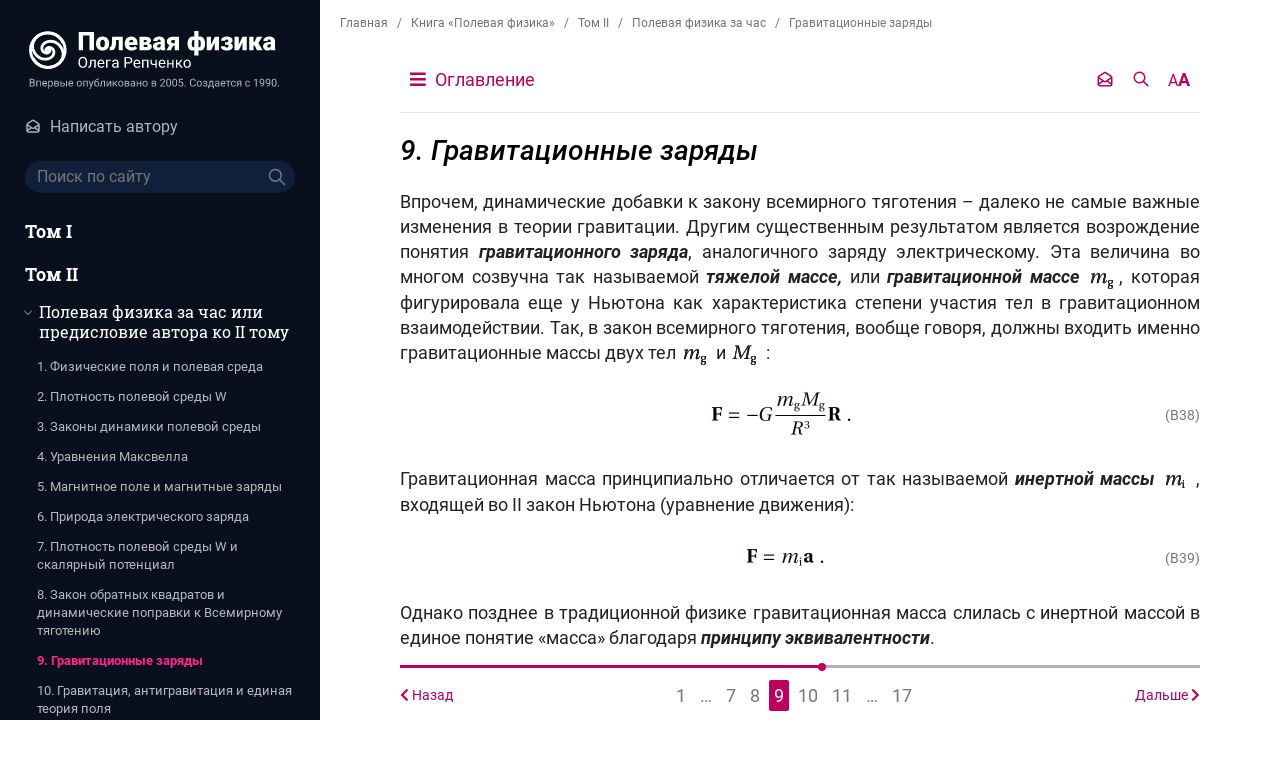

--- FILE ---
content_type: text/html; charset=utf-8
request_url: https://www.fieldphysics.ru/book/volume2/hour/gravitylaw/
body_size: 10597
content:
    <!doctype html>
    <html lang="ru-RU">
	<head>
		<title>Полевая физика за час: Гравитационные заряды</title>
		<meta charset="utf-8">
		<meta name="viewport" content="width=device-width, initial-scale=1, shrink-to-fit=no">
		<meta http-equiv="x-ua-compatible" content="ie=edge">
        <link rel="shortcut icon" href="/img/favicon.ico" type="image/x-icon">
        <link rel="icon" href="/img/favicon.ico" type="image/x-icon">
        <link rel="icon" href="/img/favicon.svg" type="image/svg+xml">

        <link rel="preload" as="font" type="font/ttf" href="/assets/fonts/Roboto/Roboto-Regular.ttf" crossorigin/>
        <link rel="preload" as="font" type="font/ttf" href="/assets/fonts/Roboto/Roboto-Bold.ttf" crossorigin/>
        <link rel="preload" as="font" type="font/ttf" href="/assets/fonts/RobotoSlab/RobotoSlab-Bold.ttf" crossorigin/>
        <link rel="preload" as="font" type="font/ttf" href="/assets/fonts/RobotoSlab/RobotoSlab-Regular.ttf" crossorigin/>

        <meta name="csrf-param" content="_csrf">
<meta name="csrf-token" content="Tua-bNfFUTDNrnNAozO8IpiibWfgALk-EBUKaoSQCS18k9MVhJM1XZLaJAnCef1G6484MdFt8192LXpd4d1Gag==">
		<meta name="description" content="9. Гравитационные заряды : Полевая физика за час или предисловие автора ко II тому : Читать книгу Олега Репченко «Полевая физика или как устроен Мир?» онлайн бесплатно на официальном сайте">
<meta property="og:title" content="Полевая физика за час: Гравитационные заряды">
<meta property="og:site_name" content="Полевая физика Олега Репченко">
<meta property="og:url" content="https://www.fieldphysics.ru/book/volume2/hour/gravitylaw/">
<meta property="og:type" content="website">
<meta property="og:locale" content="ru_RU">
<meta property="og:image" content="https://www.fieldphysics.ru/book/image/">
<meta property="twitter:card" content="summary">
<meta property="twitter:image" content="https://www.fieldphysics.ru/book/image/">
<meta property="twitter:url" content="https://www.fieldphysics.ru/book/volume2/hour/gravitylaw/">
<link href="https://www.fieldphysics.ru/book/volume2/hour/gravitylaw/" rel="canonical">
<link href="/assets/css/app.css?id=50b3485175d262c68c8a5d75a487a306" rel="stylesheet">
        <!--LiveInternet counter--><script type="text/javascript"><!--
new Image().src = "//counter.yadro.ru/hit?r"+
escape(document.referrer)+((typeof(screen)=="undefined")?"":
";s"+screen.width+"*"+screen.height+"*"+(screen.colorDepth?
screen.colorDepth:screen.pixelDepth))+";u"+escape(document.URL)+
";"+Math.random();//--></script><!--/LiveInternet-->

<!-- Yandex.Metrika counter -->
<script type="text/javascript" >
   (function(m,e,t,r,i,k,a){m[i]=m[i]||function(){(m[i].a=m[i].a||[]).push(arguments)};
   m[i].l=1*new Date();k=e.createElement(t),a=e.getElementsByTagName(t)[0],k.async=1,k.src=r,a.parentNode.insertBefore(k,a)})
   (window, document, "script", "https://mc.yandex.ru/metrika/tag.js", "ym");

   ym(45859734, "init", {
        clickmap:true,
        trackLinks:true,
        accurateTrackBounce:true,
        webvisor:true
   });
</script>
<noscript><div><img src="https://mc.yandex.ru/watch/45859734" style="position:absolute; left:-9999px;" alt="" /></div></noscript>
<!-- /Yandex.Metrika counter -->

<!-- Global site tag (gtag.js) - Google Analytics -->
<script async src="https://www.googletagmanager.com/gtag/js?id=G-J1SLSRP9RF"></script>
<script>
  window.dataLayer = window.dataLayer || [];
  function gtag(){dataLayer.push(arguments);}
  gtag('js', new Date());

  gtag('config', 'G-J1SLSRP9RF');
</script>	</head>
	<body>
	
	<nav class="top-navbar">
		<a href="/" class="top-navbar-logo">
            <img width="284" height="68" src="/assets/img/logo-ru-RU.svg?id=3f6d34517c1a0b65af53a58307a8173a" alt="Полевая физика Олега Репченко">
        </a>

		<div class="d-flex justify-content-end align-items-center">
            <!--div class="top-navbar-lang lang-dropdown mr-3">
                <div class="lang-dropdown-selected">
                                        <a href="https://www.fieldphysics.org" class="lang-dropdown-item" target="_blank">
                        <svg   version="1.1" id="Layer_1" xmlns="http://www.w3.org/2000/svg" x="0px" y="0px" width="16" height="16"
     viewBox="0 0 512 512" style="enable-background:new 0 0 512 512;" xml:space="preserve">
<circle style="fill:#F0F0F0;" cx="256" cy="256" r="256"/>
    <path style="fill:#0052B4;" d="M52.92,100.142c-20.109,26.163-35.272,56.318-44.101,89.077h133.178L52.92,100.142z"/>
    <path style="fill:#0052B4;"
          d="M503.181,189.219c-8.829-32.758-23.993-62.913-44.101-89.076l-89.075,89.076H503.181z"/>
    <path style="fill:#0052B4;" d="M8.819,322.784c8.83,32.758,23.993,62.913,44.101,89.075l89.074-89.075L8.819,322.784L8.819,322.784
		z"/>
    <path style="fill:#0052B4;"
          d="M411.858,52.921c-26.163-20.109-56.317-35.272-89.076-44.102v133.177L411.858,52.921z"/>
    <path style="fill:#0052B4;"
          d="M100.142,459.079c26.163,20.109,56.318,35.272,89.076,44.102V370.005L100.142,459.079z"/>
    <path style="fill:#0052B4;" d="M189.217,8.819c-32.758,8.83-62.913,23.993-89.075,44.101l89.075,89.075V8.819z"/>
    <path style="fill:#0052B4;"
          d="M322.783,503.181c32.758-8.83,62.913-23.993,89.075-44.101l-89.075-89.075V503.181z"/>
    <path style="fill:#0052B4;"
          d="M370.005,322.784l89.075,89.076c20.108-26.162,35.272-56.318,44.101-89.076H370.005z"/>
    <path style="fill:#D80027;" d="M509.833,222.609h-220.44h-0.001V2.167C278.461,0.744,267.317,0,256,0
		c-11.319,0-22.461,0.744-33.391,2.167v220.44v0.001H2.167C0.744,233.539,0,244.683,0,256c0,11.319,0.744,22.461,2.167,33.391
		h220.44h0.001v220.442C233.539,511.256,244.681,512,256,512c11.317,0,22.461-0.743,33.391-2.167v-220.44v-0.001h220.442
		C511.256,278.461,512,267.319,512,256C512,244.683,511.256,233.539,509.833,222.609z"/>
    <path style="fill:#D80027;" d="M322.783,322.784L322.783,322.784L437.019,437.02c5.254-5.252,10.266-10.743,15.048-16.435
		l-97.802-97.802h-31.482V322.784z"/>
    <path style="fill:#D80027;" d="M189.217,322.784h-0.002L74.98,437.019c5.252,5.254,10.743,10.266,16.435,15.048l97.802-97.804
		V322.784z"/>
    <path style="fill:#D80027;" d="M189.217,189.219v-0.002L74.981,74.98c-5.254,5.252-10.266,10.743-15.048,16.435l97.803,97.803
		H189.217z"/>
    <path style="fill:#D80027;" d="M322.783,189.219L322.783,189.219L437.02,74.981c-5.252-5.254-10.743-10.266-16.435-15.047
		l-97.802,97.803V189.219z"/>
</svg>
                    </a>
                                    </div>
            </div -->

            <span class="top-navbar-hamburger">
                <span></span>
            </span>
		</div>
	</nav>

	<div class="body">
		<aside class="sidebar" id="sidebar">
			<div>
				<div class="sidebar-padding">
					<a href="/" class="sidebar-logo">
                        <img width="284" height="68" src="/assets/img/logo-ru-RU.svg?id=3f6d34517c1a0b65af53a58307a8173a" alt="Полевая физика Олега Репченко">
                    </a>

					<div class="mt-4">
                        <div class="lang-dropdown">
	<div class="lang-dropdown-selected">
			</div>
    </div>					</div>

                    <div class="mt-3 small">
						<a class="lang-dropdown-item" href="/contacts/"><svg  class="mr-2" width="16"  xmlns="http://www.w3.org/2000/svg" fill="none" viewBox="0 0 24 24" stroke="currentColor">
    <path stroke-linecap="round" stroke-linejoin="round" stroke-width="2" d="M3 19v-8.93a2 2 0 01.89-1.664l7-4.666a2 2 0 012.22 0l7 4.666A2 2 0 0121 10.07V19M3 19a2 2 0 002 2h14a2 2 0 002-2M3 19l6.75-4.5M21 19l-6.75-4.5M3 10l6.75 4.5M21 10l-6.75 4.5m0 0l-1.14.76a2 2 0 01-2.22 0l-1.14-.76" />
</svg><span>Написать автору</span></a>                    </div>

                    <div class="my-4 mb-xxl-6">
                        <form action="/search/" method="get" class="sidebar-search">
                            <input type="search" name="query" value="" class="sidebar-search-input" placeholder="Поиск по сайту" />
                            <button type="submit" class="sidebar-search-button" title="Поиск">
                                <svg   xmlns="http://www.w3.org/2000/svg" class="h-6 w-6" fill="none" viewBox="0 0 24 24" stroke="currentColor">
    <path stroke-linecap="round" stroke-linejoin="round" stroke-width="2" d="M21 21l-6-6m2-5a7 7 0 11-14 0 7 7 0 0114 0z" />
</svg>                            </button>
                        </form>
                    </div>

					
                        
	<div class="book-index-volume">
		<div class="book-index-header collapse-toggle" data-collapse_target="#book-1">Том I</div>
		<div class="book-index-chapters hidden" id="book-1">
			                				<div class="book-index-chapter" data-chapter="6">
					<div class="book-index-chapter-header collapse-toggle " data-collapse_target="#chapter-6">
                        Сущность Полевой физики                    </div>

					<ul class="book-index-chapter-pages hidden" id="chapter-6">
                        													<li data-page="1" class="book-index-chapter-page ">
								<a href="/book/volume1/bridge/">1. Мост между новым и старым</a>
							</li>
													<li data-page="2" class="book-index-chapter-page ">
								<a href="/book/volume1/fieldmech/">2. Полевая механика</a>
							</li>
													<li data-page="3" class="book-index-chapter-page ">
								<a href="/book/volume1/nature/">3. Природа вещей</a>
							</li>
													<li data-page="4" class="book-index-chapter-page ">
								<a href="/book/volume1/science/">4. Наука и метод</a>
							</li>
						                        					</ul>
				</div>
			                				<div class="book-index-chapter" data-chapter="7">
					<div class="book-index-chapter-header collapse-toggle " data-collapse_target="#chapter-7">
                        Пролог или виртуальная реальность физического мира                    </div>

					<ul class="book-index-chapter-pages hidden" id="chapter-7">
                        													<li data-page="1" class="book-index-chapter-page ">
								<a href="/book/volume1/prolog/">Пролог или виртуальная реальность физического мира</a>
							</li>
						                        					</ul>
				</div>
			                				<div class="book-index-chapter" data-chapter="1">
					<div class="book-index-chapter-header collapse-toggle " data-collapse_target="#chapter-1">
                        Глава I. Природа массы и инерция                    </div>

					<ul class="book-index-chapter-pages hidden" id="chapter-1">
                        													<li data-page="1" class="book-index-chapter-page ">
								<a href="/book/volume1/1c01/">1.1. Забавная аналогия или чудеса еще встречаются</a>
							</li>
													<li data-page="2" class="book-index-chapter-page ">
								<a href="/book/volume1/1c02/">1.2. Мозговой штурм или первое лирическое отступление</a>
							</li>
													<li data-page="3" class="book-index-chapter-page ">
								<a href="/book/volume1/1c03/">1.3. Предпочтительные системы отсчета или инерция наоборот</a>
							</li>
													<li data-page="4" class="book-index-chapter-page ">
								<a href="/book/volume1/1c04/">1.4. Природа полевой массы или динамическая инертность</a>
							</li>
													<li data-page="5" class="book-index-chapter-page ">
								<a href="/book/volume1/1c05/">1.5. Полевая масса – чудеса продолжаются</a>
							</li>
													<li data-page="6" class="book-index-chapter-page ">
								<a href="/book/volume1/1c06/">1.6. Как совершить невозможное или вывод электродинамики из механики</a>
							</li>
													<li data-page="7" class="book-index-chapter-page ">
								<a href="/book/volume1/1c07/">1.7. Силы инерции и сила Лоренца</a>
							</li>
													<li data-page="8" class="book-index-chapter-page ">
								<a href="/book/volume1/1c08/">1.8. Сила Кориолиса или магнитная сила</a>
							</li>
													<li data-page="9" class="book-index-chapter-page ">
								<a href="/book/volume1/1c09/">1.9. Обычные силы инерции или вихревое электрическое поле</a>
							</li>
													<li data-page="10" class="book-index-chapter-page ">
								<a href="/book/volume1/1c10/">1.10. Центробежная сила или причина релятивистских поправок</a>
							</li>
													<li data-page="11" class="book-index-chapter-page ">
								<a href="/book/volume1/1c11/">1.11. Неучтенные силы инерции или снова релятивистские поправки</a>
							</li>
													<li data-page="12" class="book-index-chapter-page ">
								<a href="/book/volume1/1c12/">1.12. Механика, электродинамика и относительность</a>
							</li>
													<li data-page="13" class="book-index-chapter-page ">
								<a href="/book/volume1/1c13/">1.13. Природа классической массы или да здравствует революция!</a>
							</li>
						                        					</ul>
				</div>
			                				<div class="book-index-chapter" data-chapter="2">
					<div class="book-index-chapter-header collapse-toggle " data-collapse_target="#chapter-2">
                        Глава II. Полевая среда и природа зарядов                    </div>

					<ul class="book-index-chapter-pages hidden" id="chapter-2">
                        													<li data-page="1" class="book-index-chapter-page ">
								<a href="/book/volume1/2c01/">2.1. Поля математические и физические</a>
							</li>
													<li data-page="2" class="book-index-chapter-page ">
								<a href="/book/volume1/2c02/">2.2. Полевая среда</a>
							</li>
													<li data-page="3" class="book-index-chapter-page ">
								<a href="/book/volume1/2c03/">2.3. Полевое взаимодействие</a>
							</li>
													<li data-page="4" class="book-index-chapter-page ">
								<a href="/book/volume1/2c04/">2.4. Классическое поведение или приближение полевых оболочек</a>
							</li>
													<li data-page="5" class="book-index-chapter-page ">
								<a href="/book/volume1/2c05/">2.5. Полевое движение</a>
							</li>
													<li data-page="6" class="book-index-chapter-page ">
								<a href="/book/volume1/2c06/">2.6. Принцип близкодействия или волновые возмущения в полевой среде </a>
							</li>
													<li data-page="7" class="book-index-chapter-page ">
								<a href="/book/volume1/2c07/">2.7. Динамика полевой среды или уравнения Максвелла</a>
							</li>
													<li data-page="8" class="book-index-chapter-page ">
								<a href="/book/volume1/2c08/">2.8. В поисках магнитных зарядов</a>
							</li>
													<li data-page="9" class="book-index-chapter-page ">
								<a href="/book/volume1/2c09/">2.9. Природа электрического заряда</a>
							</li>
													<li data-page="10" class="book-index-chapter-page ">
								<a href="/book/volume1/2c10/">2.10. Гравитационное поле или почему смещается перигелий?</a>
							</li>
													<li data-page="11" class="book-index-chapter-page ">
								<a href="/book/volume1/2c11/">2.11. Как определить абсолютное движение или принцип относительности Галилея</a>
							</li>
													<li data-page="12" class="book-index-chapter-page ">
								<a href="/book/volume1/2c12/">2.12. Гравитационные заряды – второе рождение</a>
							</li>
													<li data-page="13" class="book-index-chapter-page ">
								<a href="/book/volume1/2c13/">2.13. Квантовое поведение или единая полевая среда</a>
							</li>
													<li data-page="14" class="book-index-chapter-page ">
								<a href="/book/volume1/2c14/">2.14. Механизмы квантовых эффектов и корпускулярно-волновой дуализм</a>
							</li>
													<li data-page="15" class="book-index-chapter-page ">
								<a href="/book/volume1/2c15/">2.15. Природа неопределенности и неустойчивость</a>
							</li>
													<li data-page="16" class="book-index-chapter-page ">
								<a href="/book/volume1/2c16/">2.16. Тонкая грань или принцип суперпозиции</a>
							</li>
													<li data-page="17" class="book-index-chapter-page ">
								<a href="/book/volume1/2c17/">2.17. Материя, поля и процессы</a>
							</li>
													<li data-page="18" class="book-index-chapter-page ">
								<a href="/book/volume1/2c18/">2.18. Физика элементарных частиц</a>
							</li>
						                        					</ul>
				</div>
			                				<div class="book-index-chapter" data-chapter="3">
					<div class="book-index-chapter-header collapse-toggle " data-collapse_target="#chapter-3">
                        Глава III. Полевая механика – классическое движение                    </div>

					<ul class="book-index-chapter-pages hidden" id="chapter-3">
                        													<li data-page="1" class="book-index-chapter-page ">
								<a href="/book/volume1/3c01/">3.1. Полевая механика</a>
							</li>
													<li data-page="2" class="book-index-chapter-page ">
								<a href="/book/volume1/3c02/">3.2. Проблема турбулентности или третий принцип динамики полевой среды</a>
							</li>
													<li data-page="3" class="book-index-chapter-page ">
								<a href="/book/volume1/3c03/">3.3. Полевое уравнение движения</a>
							</li>
													<li data-page="4" class="book-index-chapter-page ">
								<a href="/book/volume1/3c04/">3.4. Заряды, массы и силы</a>
							</li>
													<li data-page="5" class="book-index-chapter-page ">
								<a href="/book/volume1/3c05/">3.5. Напряженность поля, потенциал и научное мышление</a>
							</li>
													<li data-page="6" class="book-index-chapter-page ">
								<a href="/book/volume1/3c06/">3.6. Классическое движение или пассивная инертность</a>
							</li>
													<li data-page="7" class="book-index-chapter-page ">
								<a href="/book/volume1/3c07/">3.7. Абсолютное и относительное движение</a>
							</li>
													<li data-page="8" class="book-index-chapter-page ">
								<a href="/book/volume1/3c08/">3.8. Принцип эквивалентности</a>
							</li>
													<li data-page="9" class="book-index-chapter-page ">
								<a href="/book/volume1/3c09/">3.9. Является ли эксперимент критерием истины или несколько слов о бритве Оккама</a>
							</li>
													<li data-page="10" class="book-index-chapter-page ">
								<a href="/book/volume1/3c10/">3.10. Как «взвесить» Галактику?</a>
							</li>
													<li data-page="11" class="book-index-chapter-page ">
								<a href="/book/volume1/3c11/">3.11. Динамическая инерция и принцип Маха</a>
							</li>
													<li data-page="12" class="book-index-chapter-page ">
								<a href="/book/volume1/3c12/">3.12. Электромагнитная масса</a>
							</li>
													<li data-page="13" class="book-index-chapter-page ">
								<a href="/book/volume1/3c13/">3.13. Гравитационное красное смещение и замедление времени</a>
							</li>
													<li data-page="14" class="book-index-chapter-page ">
								<a href="/book/volume1/3c14/">3.14. Природа флуктуаций</a>
							</li>
													<li data-page="15" class="book-index-chapter-page ">
								<a href="/book/volume1/3c15/">3.15. «Чудеса в решете» или знаки Зодиака</a>
							</li>
													<li data-page="16" class="book-index-chapter-page ">
								<a href="/book/volume1/3c16/">3.16. Полевая физика и классическая механика</a>
							</li>
						                        					</ul>
				</div>
			                				<div class="book-index-chapter" data-chapter="4">
					<div class="book-index-chapter-header collapse-toggle " data-collapse_target="#chapter-4">
                        Глава IV. Полевая механика – релятивистское движение                    </div>

					<ul class="book-index-chapter-pages hidden" id="chapter-4">
                        													<li data-page="1" class="book-index-chapter-page ">
								<a href="/book/volume1/4c01/">4.1. Переменная добавка к массе или релятивистское движение</a>
							</li>
													<li data-page="2" class="book-index-chapter-page ">
								<a href="/book/volume1/4c02/">4.2. Релятивистская механика</a>
							</li>
													<li data-page="3" class="book-index-chapter-page ">
								<a href="/book/volume1/4c03/">4.3. Силы инерции первого и второго рода</a>
							</li>
													<li data-page="4" class="book-index-chapter-page ">
								<a href="/book/volume1/4c04/">4.4. Силы инерции и релятивистские поправки</a>
							</li>
													<li data-page="5" class="book-index-chapter-page ">
								<a href="/book/volume1/4c05/">4.5. В чем состоит причина предельной скорости движения частиц?</a>
							</li>
													<li data-page="6" class="book-index-chapter-page ">
								<a href="/book/volume1/4c06/">4.6. Энергия в полевой физике</a>
							</li>
													<li data-page="7" class="book-index-chapter-page ">
								<a href="/book/volume1/4c07/">4.7. Иллюзия лоренцева сокращения</a>
							</li>
													<li data-page="8" class="book-index-chapter-page ">
								<a href="/book/volume1/4c08/">4.8. Связь энергии и импульса</a>
							</li>
													<li data-page="9" class="book-index-chapter-page ">
								<a href="/book/volume1/4c09/">4.9. Что такое масса покоя или как возникают «тяжелые» частицы?</a>
							</li>
													<li data-page="10" class="book-index-chapter-page ">
								<a href="/book/volume1/4c10/">4.10. Равно ли E = mc² ?</a>
							</li>
													<li data-page="11" class="book-index-chapter-page ">
								<a href="/book/volume1/4c11/">4.11. Дефект масс, скрытая масса, или почему 2х2 не равно 4?</a>
							</li>
													<li data-page="12" class="book-index-chapter-page ">
								<a href="/book/volume1/4c12/">4.12. Вращение и момент импульса</a>
							</li>
													<li data-page="13" class="book-index-chapter-page ">
								<a href="/book/volume1/4c13/">4.13. Взаимодействие произвольно движущихся зарядов</a>
							</li>
													<li data-page="14" class="book-index-chapter-page ">
								<a href="/book/volume1/4c14/">4.14. Полевая сила Лоренца</a>
							</li>
													<li data-page="15" class="book-index-chapter-page ">
								<a href="/book/volume1/4c15/">4.15. Экспериментальный метод и математический формализм – еще один урок истории</a>
							</li>
													<li data-page="16" class="book-index-chapter-page ">
								<a href="/book/volume1/4c16/">4.16. Релятивистские поправки и сложение скоростей</a>
							</li>
													<li data-page="17" class="book-index-chapter-page ">
								<a href="/book/volume1/4c17/">4.17. Принцип относительности или крах инерциальных систем отсчета</a>
							</li>
													<li data-page="18" class="book-index-chapter-page ">
								<a href="/book/volume1/4c18/">4.18. Полевая физика, эфир и специальная теория относительности</a>
							</li>
						                        					</ul>
				</div>
			                				<div class="book-index-chapter" data-chapter="5">
					<div class="book-index-chapter-header collapse-toggle " data-collapse_target="#chapter-5">
                        Приложения к I тому                    </div>

					<ul class="book-index-chapter-pages hidden" id="chapter-5">
                        													<li data-page="1" class="book-index-chapter-page ">
								<a href="/book/volume1/addon/">Перечень основных физических величин, используемых в книге</a>
							</li>
													<li data-page="2" class="book-index-chapter-page ">
								<a href="/book/volume1/addon2/">Перечень основных обозначений, используемых в книге</a>
							</li>
						                        					</ul>
				</div>
					</div>
	</div>
	<div class="book-index-volume">
		<div class="book-index-header collapse-toggle" data-collapse_target="#book-2">Том II</div>
		<div class="book-index-chapters " id="book-2">
			                				<div class="book-index-chapter" data-chapter="8">
					<div class="book-index-chapter-header collapse-toggle opened" data-collapse_target="#chapter-8">
                        Полевая физика за час или предисловие автора ко II тому                    </div>

					<ul class="book-index-chapter-pages " id="chapter-8">
                        													<li data-page="1" class="book-index-chapter-page ">
								<a href="/book/volume2/hour/">1. Физические поля и полевая среда</a>
							</li>
													<li data-page="2" class="book-index-chapter-page ">
								<a href="/book/volume2/hour/density/">2. Плотность полевой среды W</a>
							</li>
													<li data-page="3" class="book-index-chapter-page ">
								<a href="/book/volume2/hour/dymanicrules/">3. Законы динамики полевой среды</a>
							</li>
													<li data-page="4" class="book-index-chapter-page ">
								<a href="/book/volume2/hour/maxwell/">4. Уравнения Максвелла</a>
							</li>
													<li data-page="5" class="book-index-chapter-page ">
								<a href="/book/volume2/hour/magnetfield/">5. Магнитное поле и магнитные заряды</a>
							</li>
													<li data-page="6" class="book-index-chapter-page ">
								<a href="/book/volume2/hour/electricnatire/">6. Природа электрического заряда</a>
							</li>
													<li data-page="7" class="book-index-chapter-page ">
								<a href="/book/volume2/hour/densityscalar/">7. Плотность полевой среды W и скалярный потенциал</a>
							</li>
													<li data-page="8" class="book-index-chapter-page ">
								<a href="/book/volume2/hour/inversesquarelaw/">8. Закон обратных квадратов и динамические поправки к Всемирному тяготению</a>
							</li>
													<li data-page="9" class="book-index-chapter-page active">
								<a href="/book/volume2/hour/gravitylaw/">9. Гравитационные заряды</a>
							</li>
													<li data-page="10" class="book-index-chapter-page ">
								<a href="/book/volume2/hour/commonfieldtheory/">10. Гравитация, антигравитация и единая теория поля</a>
							</li>
													<li data-page="11" class="book-index-chapter-page ">
								<a href="/book/volume2/hour/fieldmovement/">11. Полевое уравнение движения</a>
							</li>
													<li data-page="12" class="book-index-chapter-page ">
								<a href="/book/volume2/hour/massnature/">12. Природа массы и глобальное поле</a>
							</li>
													<li data-page="13" class="book-index-chapter-page ">
								<a href="/book/volume2/hour/localglobalmech/">13. Локальная и глобальная механика</a>
							</li>
													<li data-page="14" class="book-index-chapter-page ">
								<a href="/book/volume2/hour/relativemech/">14. Релятивистская механика</a>
							</li>
													<li data-page="15" class="book-index-chapter-page ">
								<a href="/book/volume2/hour/lorentzforce/">15. Относительность и скорректированная сила Лоренца</a>
							</li>
													<li data-page="16" class="book-index-chapter-page ">
								<a href="/book/volume2/hour/unifiedfieldequation/">16. Обобщенное полевое уравнение движения и инерциальные системы отсчета</a>
							</li>
													<li data-page="17" class="book-index-chapter-page ">
								<a href="/book/volume2/hour/lorentz/">17. Скорректированная сила Лоренца и концепция полевой среды</a>
							</li>
						                        					</ul>
				</div>
			                				<div class="book-index-chapter" data-chapter="9">
					<div class="book-index-chapter-header collapse-toggle " data-collapse_target="#chapter-9">
                        Глава V. Полевая механика – фундаментальное движение                    </div>

					<ul class="book-index-chapter-pages hidden" id="chapter-9">
                                                    <li class="book-index-chapter-page text-white-50">
                                Эта глава пока не опубликована                            </li>
                        					</ul>
				</div>
			                				<div class="book-index-chapter" data-chapter="10">
					<div class="book-index-chapter-header collapse-toggle " data-collapse_target="#chapter-10">
                        Глава VI. Полевая механика – смешанное движение                    </div>

					<ul class="book-index-chapter-pages hidden" id="chapter-10">
                                                    <li class="book-index-chapter-page text-white-50">
                                Эта глава пока не опубликована                            </li>
                        					</ul>
				</div>
			                				<div class="book-index-chapter" data-chapter="11">
					<div class="book-index-chapter-header collapse-toggle " data-collapse_target="#chapter-11">
                        Глава VII. Полевая механика – квантовое движение                    </div>

					<ul class="book-index-chapter-pages hidden" id="chapter-11">
                                                    <li class="book-index-chapter-page text-white-50">
                                Эта глава пока не опубликована                            </li>
                        					</ul>
				</div>
			                				<div class="book-index-chapter" data-chapter="12">
					<div class="book-index-chapter-header collapse-toggle " data-collapse_target="#chapter-12">
                        Глава VIII. Новая космология или как устроен Мир                    </div>

					<ul class="book-index-chapter-pages hidden" id="chapter-12">
                                                    <li class="book-index-chapter-page text-white-50">
                                Эта глава пока не опубликована                            </li>
                        					</ul>
				</div>
			                				<div class="book-index-chapter" data-chapter="13">
					<div class="book-index-chapter-header collapse-toggle " data-collapse_target="#chapter-13">
                        Эпилог или начало пути                    </div>

					<ul class="book-index-chapter-pages hidden" id="chapter-13">
                                                    <li class="book-index-chapter-page text-white-50">
                                Этот раздел пока не опубликован                            </li>
                        					</ul>
				</div>
					</div>
	</div>

                                                    <ul class="sidebar-menu mt-4 mb-0">
                                <li><a href="/news/">Лекции и конференции</a></li>
                                <li><a href="/glossary/">Энциклопедия</a></li>
                            </ul>
						
									</div>
			</div>

			<div class="sidebar-padding sidebar-footer">
				<footer class="footer">
					<p class="footer-copyright mt-0">&copy; Репченко Олег Николаевич, 2005-2026</p>
                    <p class="footer-copyright mt-2 text-muted">
                        Все права защищены и заверены нотариально. Никакие материалы этого сайта не могут быть заимствованы целиком или частично в каком бы то ни было виде без письменного разрешения автора.                    </p>
                    <p class="footer-copyright mt-1 text-muted">
                        <a href="/cookies/" class="color-gray-light hover:color-white hover:underline" target="_blank">Политика защиты и обработки персональных данных</a>.
                    </p>
				</footer>
			</div>
		</aside>

		<section id="content" class="content ">
            <div class="breadcrumb-container">
                <ul class="breadcrumb" itemscope itemtype="http://schema.org/BreadcrumbList"><li class="breadcrumb-item"><a href="/">Главная</a></li><li class="breadcrumb-item" itemprop="itemListElement" itemscope itemtype="http://schema.org/ListItem">
					<a href="/book/" itemprop="item"><span itemprop="name">Книга «Полевая физика»</span></a>
                    <meta itemprop="position" content="2" />
                </li><li class="breadcrumb-item" itemprop="itemListElement" itemscope itemtype="http://schema.org/ListItem">
					<a href="/book/volume2/" itemprop="item"><span itemprop="name">Том II</span></a>
                    <meta itemprop="position" content="3" />
                </li><li class="breadcrumb-item" itemprop="itemListElement" itemscope itemtype="http://schema.org/ListItem">
					<a href="/book/volume2/hour/" itemprop="item"><span itemprop="name">Полевая физика за час</span></a>
                    <meta itemprop="position" content="4" />
                </li><li class="breadcrumb-item" itemprop="itemListElement" itemscope itemtype="http://schema.org/ListItem">
					<span itemprop="name">Гравитационные заряды</span>
                    <meta itemprop="position" content="5" />
                </li></ul>                <span class="breadcrumb-scroll"></span>
            </div>

			
<div class="body-content book-page">
	<div class="book-statusbar-placeholder" id="book-statusbar-placeholder">
    <div class="book-statusbar" id="book-statusbar">
        <div class="book-statusbar-content">
            <div class="book-statusbar-index">
                                <a href="/book/volume2/#book-index">
                    <i class="fas fa-bars mr-1"></i>
                    Оглавление                </a>
                                            </div>
            <div class="d-flex align-items-center">
                <a class="mr-3 d-flex align-items-center" target="_blank" href="/contacts/" title="Написать автору">
					<svg  class="color-primary" width="18"  xmlns="http://www.w3.org/2000/svg" fill="none" viewBox="0 0 24 24" stroke="currentColor">
    <path stroke-linecap="round" stroke-linejoin="round" stroke-width="2" d="M3 19v-8.93a2 2 0 01.89-1.664l7-4.666a2 2 0 012.22 0l7 4.666A2 2 0 0121 10.07V19M3 19a2 2 0 002 2h14a2 2 0 002-2M3 19l6.75-4.5M21 19l-6.75-4.5M3 10l6.75 4.5M21 10l-6.75 4.5m0 0l-1.14.76a2 2 0 01-2.22 0l-1.14-.76" />
</svg>                </a>
                <a class="mr-3 d-flex align-items-center" target="_blank" href="/search/" title="Поиск по сайту">
					<svg  class="color-primary" width="18"  xmlns="http://www.w3.org/2000/svg" class="h-6 w-6" fill="none" viewBox="0 0 24 24" stroke="currentColor">
    <path stroke-linecap="round" stroke-linejoin="round" stroke-width="2" d="M21 21l-6-6m2-5a7 7 0 11-14 0 7 7 0 0114 0z" />
</svg>                </a>
                <span class="book-statusbar-toggle" id="book-settings-toggle"><small>A</small>A</span>
            </div>

            <div class="book-modal hidden" id="book-settings-window">
                <div style="width:220px;">
                    <span class="book-modal-close">&times;</span>
                    <div class="book-settings-label">Размер шрифта</div>
                    <div class="book-settings-sizes">
                        <span data-action="smaller">- <small>A</small></span>
                        <span data-action="bigger">+ A</span>
                    </div>

                    <div class="book-settings-label mt-4">Цветовая схема</div>
                    <div class="book-settings-themes">
                        <span class="book-settings-themes-default active"
                              data-theme="">A</span>
                        <span class="book-settings-themes-sepia "
                              data-theme="sepia">A</span>
                        <span class="book-settings-themes-dark "
                              data-theme="dark">A</span>
                    </div>
                </div>
            </div>
        </div>
    </div>
</div>
    <div class="book-page-content"  id="pajax-container" data-total="17">
		
<div class="pajax-page"
     data-chapter_id="8"
     data-url="/book/volume2/hour/gravitylaw/"
     data-nexturl="/book/volume2/hour/commonfieldtheory/"
     data-current="9"
     data-prev="/book/volume2/hour/inversesquarelaw/"
     data-next="/book/volume2/hour/commonfieldtheory/"
>
	<h3 class="book-read-header-2">9. Гравитационные заряды</h3>

<p>Впрочем, динамические добавки к закону всемирного тяготения &ndash; далеко не самые важные изменения в теории гравитации. Другим существенным результатом является возрождение понятия <strong><i>гравитационного заряда</i></strong>, аналогичного заряду электрическому. Эта величина во многом созвучна так называемой <strong><i>тяжелой массе,</i></strong> или <strong><i>гравитационной массе</i></strong> <span class="formulae"><em>m</em><sub>g</sub></span>, которая фигурировала еще у Ньютона как характеристика степени участия тел в гравитационном взаимодействии. Так, в закон всемирного тяготения, вообще говоря, должны входить именно гравитационные массы двух тел <span class="formulae"><em>m</em><sub>g</sub></span> и <span class="formulae"><em>M</em><sub>g</sub></span> :</p>

<figure class="formula">
<p><img class="" src="/book/formulae/b38/" width="153" height="56" alt="Полевая физика: формула B38" data-originwidth="153"></p>

<figcaption>(B38)</figcaption>
</figure>

<p>Гравитационная масса принципиально отличается от так называемой <strong><i>инертной массы</i></strong> <span class="formulae"><em>m</em><sub>i</sub></span> , входящей во II закон Ньютона (уравнение движения):</p>

<figure class="formula">
<p><img class="" src="/book/formulae/b39/" width="87" height="39" alt="Полевая физика: формула B39" data-originwidth="87"></p>

<figcaption>(B39)</figcaption>
</figure>

<p>Однако позднее в традиционной физике гравитационная масса слилась с инертной массой в единое понятие &laquo;масса&raquo; благодаря <strong><i>принципу эквивалентности</i></strong>.</p>

<p>Ниже мы увидим, почему в земных условиях гравитационная масса действительно с хорошей точностью совпадает с инертной массой, что и доказывают многочисленные эксперименты по проверке принципа эквивалентности. Однако окажется, что в космических масштабах следует использовать инертную массу и гравитационную массу (гравитационный заряд) раздельно, что позволит одним махом решить все <strong><i>парадоксы наблюдательной астрономии</i></strong>.</p>

	
	</div>
    </div>

    <div class="book-page-nav">
        <div class="body-content pb-2">
            <div class="book-page-nav-progressbar">
                <span id="book-page-nav-progressbar-slider"
                      style="width: 52.94%"></span>
            </div>
            <div class="book-page-nav-links">
                <a id="book-page-nav-prev" href="/book/volume2/hour/inversesquarelaw/" title="Назад"
                   class="book-page-nav-links-item ">
                    <span class="fas fa-chevron-left"></span> <span class="d-none d-sm-inline">Назад</span>
                </a>
                <div class="book-page-nav-pagination" id="book-page-nav-pagination">
											                        <a href="/book/volume2/hour/"
                           data-page="1"
                           class="page hidden "
                        >
							1                        </a>
																	<span
                                class="page disabled hidden spacer spacer-left">&hellip;</span>                        <a href="/book/volume2/hour/density/"
                           data-page="2"
                           class="page hidden "
                        >
							2                        </a>
																	                        <a href="/book/volume2/hour/dymanicrules/"
                           data-page="3"
                           class="page hidden "
                        >
							3                        </a>
																	                        <a href="/book/volume2/hour/maxwell/"
                           data-page="4"
                           class="page hidden "
                        >
							4                        </a>
																	                        <a href="/book/volume2/hour/magnetfield/"
                           data-page="5"
                           class="page hidden "
                        >
							5                        </a>
																	                        <a href="/book/volume2/hour/electricnatire/"
                           data-page="6"
                           class="page hidden "
                        >
							6                        </a>
																	                        <a href="/book/volume2/hour/densityscalar/"
                           data-page="7"
                           class="page hidden "
                        >
							7                        </a>
																	                        <a href="/book/volume2/hour/inversesquarelaw/"
                           data-page="8"
                           class="page hidden "
                        >
							8                        </a>
																	                        <a href="/book/volume2/hour/gravitylaw/"
                           data-page="9"
                           class="page hidden active"
                        >
							9                        </a>
																	                        <a href="/book/volume2/hour/commonfieldtheory/"
                           data-page="10"
                           class="page hidden "
                        >
							10                        </a>
																	                        <a href="/book/volume2/hour/fieldmovement/"
                           data-page="11"
                           class="page hidden "
                        >
							11                        </a>
																	                        <a href="/book/volume2/hour/massnature/"
                           data-page="12"
                           class="page hidden "
                        >
							12                        </a>
																	                        <a href="/book/volume2/hour/localglobalmech/"
                           data-page="13"
                           class="page hidden "
                        >
							13                        </a>
																	                        <a href="/book/volume2/hour/relativemech/"
                           data-page="14"
                           class="page hidden "
                        >
							14                        </a>
																	                        <a href="/book/volume2/hour/lorentzforce/"
                           data-page="15"
                           class="page hidden "
                        >
							15                        </a>
																	                        <a href="/book/volume2/hour/unifiedfieldequation/"
                           data-page="16"
                           class="page hidden "
                        >
							16                        </a>
						<span
                                class="page disabled spacer hidden spacer-right">&hellip;</span>											                        <a href="/book/volume2/hour/lorentz/"
                           data-page="17"
                           class="page hidden "
                        >
							17                        </a>
											                </div>
                <a id="book-page-nav-next" href="/book/volume2/hour/commonfieldtheory/"
                   class="book-page-nav-links-item /book/volume2/hour/commonfieldtheory/" title="Дальше">
                    <span class="d-none d-sm-inline">Дальше</span> <span class="fas fa-chevron-right"></span>
                </a>
            </div>
        </div>
    </div>
</div>
		</section>

			</div>

	
    <script src="/assets/js/app.js?id=c61539d3d6bba8c96d3a3adda94e9efb"></script>	</body>
	</html>


--- FILE ---
content_type: text/html; charset=utf-8
request_url: https://www.fieldphysics.ru/book/volume2/hour/commonfieldtheory/?_csrf=Tua-bNfFUTDNrnNAozO8IpiibWfgALk-EBUKaoSQCS18k9MVhJM1XZLaJAnCef1G6484MdFt8192LXpd4d1Gag%3D%3D
body_size: 2241
content:

<div class="pajax-page"
     data-chapter_id="8"
     data-url="/book/volume2/hour/commonfieldtheory/"
     data-nexturl="/book/volume2/hour/fieldmovement/"
     data-current="10"
     data-prev="/book/volume2/hour/gravitylaw/"
     data-next="/book/volume2/hour/fieldmovement/"
>
	<h3 class="book-read-header-2">10. Гравитация, антигравитация и единая теория поля</h3>

<p>Подход полевой физики к изучению гравитационного поля приводит к фантастическим результатам. Так, использование понятия гравитационного заряда, аналогичного заряду электрическому, сразу же наталкивает на мысль о возможности существования <strong><i>отрицательной гравитации и гравитационного отталкивания</i></strong>. Впрочем, тут все оказывается не так просто &ndash; законы поведения отрицательной гравитации крайне запутаны и изощрены. Они станут понятны только в VIII главе, в которой и будет изложена <strong><i>теория антигравитации</i></strong>, возникающая в полевой физике. Но самое интересное, что весь накопленный экспериментальный материал как в астрономических наблюдениях, так и в земных экспериментах просто изобилует доказательствами существования отрицательной гравитации, которая при этом остается незамеченной в ортодоксальной науке по причине ошибочного отождествления гравитационного поля с кривизной пространства.</p>

<p>Что же касается <strong><i>сильного взаимодействия</i></strong> (ядерных сил) и <strong><i>слабого взаимодействия</i></strong>, то полевая физика также позволяет четко и наглядно понять их внутреннюю природу. Они не являются самостоятельными фундаментальными полями, а представляют собой примечательное переплетение электрического и гравитационного взаимодействий, возникающее на малых расстояниях. <strong><i>Теории слабого и сильного взаимодействий</i></strong>, возникающие в рамках модели полевой среды, приведены в VI главе книги &laquo;<strong><i>Полевая физика или как устроен Мир?</i></strong>&raquo;.</p>

<p>Но самым удивительным оказывается то обстоятельство, что больше всего общего обнаруживается именно между электричеством и гравитацией, которые в современной физике отстоят дальше всего друг от друга. Так, в традиционной физике существует <strong><i>теория электрослабого взаимодействия</i></strong>. Сейчас больше всего усилий прилагается для объединения этих полей с теорией сильного взаимодействия. Связь же гравитации с электричеством в современной физике вообще отсутствует, и считается, что если между ними и может быть что-то общее, то только при фантастических энергиях, характерных для первых мгновений после <strong><i>Большого взрыва</i></strong>.</p>

<p>В полевой физике все оказывается совсем иначе. Ведь уже у каждого внимательного школьника должен возникать вопрос, <strong><i>почему закон всемирного тяготения и закон Кулона &ndash; одинаковые?!</i></strong> Так вот, как окажется ближе к концу VIII главы &laquo;Полевой физики&raquo;, гравитация и электричество &ndash; это по сути одно и то же поле, подобное двум сторонам одной и той же медали. И как две стороны медали, их различает всего одно-единственное антагонистическое свойство, но именно это различие как раз и приводит к столь существенному отличию проявлений электричества и гравитации в нашем Мире и обеспечивает всю широкую гамму наблюдаемых физических явлений.</p>

<p>Вот и получается, что <strong><i>в полевой физике есть только одно-единственное фундаментальное взаимодействие &ndash; полевое взаимодействие</i></strong>. Это описанные выше возмущения полевой среды, передающиеся в пространстве в виде волн и влияющие на движение всей видимой материи. Эти возмущения могут иметь две полностью симметричные формы, которые интерпретируются нами как электричество и гравитация. А сильное и слабое взаимодействия оказываются лишь более сложными переплетениями электричества и гравитации в микромире. Более того, вся гамма известных физических явлений описывается в полевой физике одним-единственным простым уравнением, о котором давно пора поговорить.</p>

	
	</div>


--- FILE ---
content_type: image/svg+xml
request_url: https://www.fieldphysics.ru/assets/img/logo-ru-RU.svg?id=3f6d34517c1a0b65af53a58307a8173a
body_size: 19346
content:
<svg width="284" height="68" viewBox="0 0 284 68" fill="none" xmlns="http://www.w3.org/2000/svg">
<circle cx="24" cy="26.7351" r="18.2273" stroke="white" stroke-width="3"/>
<path d="M24.2691 26.8496C24.7529 26.1772 25.6902 26.0242 26.3627 26.508C27.0352 26.9918 27.1881 27.9292 26.7043 28.6016L24.2691 26.8496ZM27.8944 24.6778L27.1326 25.9699L27.8944 24.6778ZM10.9402 14.4684L12.1058 15.4125L10.9402 14.4684ZM30.909 10.235L30.3765 11.6373L30.3581 11.6303L30.3399 11.6228L30.909 10.235ZM41.2491 17.9791C41.6065 18.7265 41.2904 19.622 40.543 19.9795C39.7957 20.3369 38.9001 20.0207 38.5426 19.2734L41.2491 17.9791ZM26.7043 28.6016C26.3876 29.0418 25.8183 29.5956 25.0393 29.9119C24.1904 30.2565 23.1174 30.2988 22.0536 29.6582L23.6012 27.0882C23.7073 27.152 23.766 27.1576 23.786 27.1587C23.8117 27.1601 23.8508 27.1565 23.9108 27.1322C23.9748 27.1062 24.0493 27.0613 24.124 26.9991C24.2 26.9357 24.25 26.8762 24.2691 26.8496L26.7043 28.6016ZM22.0536 29.6582C20.9561 28.9973 20.5067 27.9691 20.4569 27.0107C20.4111 26.1291 20.6932 25.309 21.0273 24.7541L23.5973 26.3017C23.5659 26.3539 23.5226 26.4457 23.491 26.5601C23.4596 26.6735 23.4488 26.7759 23.4529 26.8551C23.4568 26.9305 23.4728 26.9675 23.4816 26.9833C23.4868 26.9925 23.5088 27.0325 23.6012 27.0882L22.0536 29.6582ZM21.0273 24.7541C22.2329 22.7521 25.347 21.4344 28.6563 23.3857L27.1326 25.9699C25.2277 24.8467 23.9457 25.7231 23.5973 26.3017L21.0273 24.7541ZM28.6563 23.3857C30.7049 24.5936 31.69 26.3757 31.884 28.2341C32.0705 30.0216 31.5212 31.782 30.7141 33.1223L28.1441 31.5747C28.6922 30.6644 29.005 29.5502 28.9002 28.5454C28.8027 27.6114 28.3428 26.6835 27.1326 25.9699L28.6563 23.3857ZM30.7141 33.1223C29.2513 35.5515 26.5016 37.0746 23.571 37.6057C20.6158 38.1412 17.2675 37.7138 14.4143 35.9957L15.9619 33.4257C18.12 34.7252 20.7131 35.0747 23.0361 34.6537C25.3836 34.2283 27.2488 33.0615 28.1441 31.5747L30.7141 33.1223ZM14.4143 35.9957C10.9608 33.9161 8.1248 30.4286 6.98028 26.3876C5.8206 22.2932 6.41572 17.6718 9.7745 13.5244L12.1058 15.4125C9.3912 18.7645 8.95949 22.3669 9.86673 25.5701C10.7891 28.8268 13.1138 31.7107 15.9619 33.4257L14.4143 35.9957ZM9.7745 13.5244C12.5737 10.068 20.9556 4.53235 31.4781 8.84713L30.3399 11.6228C21.3744 7.9465 14.3209 12.6773 12.1058 15.4125L9.7745 13.5244ZM31.4414 8.83265C33.7026 9.69118 38.7052 12.6598 41.2491 17.9791L38.5426 19.2734C36.4314 14.8587 32.167 12.3171 30.3765 11.6373L31.4414 8.83265Z" fill="white"/>
<path d="M23.8557 26.9115C23.3811 27.5905 22.446 27.7563 21.7669 27.2817C21.0879 26.8072 20.9221 25.872 21.3967 25.193L23.8557 26.9115ZM20.2725 29.1169L21.0166 27.8145L20.2725 29.1169ZM37.2769 39.0421L36.0985 38.1141L37.2769 39.0421ZM17.4703 43.5251L17.9835 42.1157L18.002 42.1224L18.0203 42.1296L17.4703 43.5251ZM7.07198 35.9657C6.70438 35.2233 7.00822 34.3234 7.75063 33.9558C8.49303 33.5882 9.39286 33.8921 9.76046 34.6345L7.07198 35.9657ZM21.3967 25.193C21.7064 24.7498 22.2662 24.1902 23.0385 23.8643C23.8802 23.5091 24.9496 23.4523 26.0189 24.0764L24.5066 26.6674C24.4012 26.6059 24.3439 26.6015 24.3254 26.6008C24.3011 26.5998 24.2633 26.6036 24.2048 26.6283C24.1424 26.6546 24.0696 26.6998 23.9966 26.7623C23.9224 26.826 23.8739 26.8854 23.8557 26.9115L21.3967 25.193ZM26.0189 24.0764C27.1222 24.7204 27.5843 25.7396 27.647 26.6945C27.7047 27.5727 27.4347 28.3939 27.1093 28.9514L24.5184 27.4391C24.5485 27.3874 24.5901 27.2962 24.6199 27.1826C24.6494 27.07 24.6586 26.9689 24.6535 26.8911C24.6486 26.8171 24.6325 26.7817 24.6242 26.7673C24.6196 26.7594 24.5982 26.7208 24.5066 26.6674L26.0189 24.0764ZM27.1093 28.9514C25.9351 30.9631 22.8506 32.3174 19.5284 30.4193L21.0166 27.8145C22.9232 28.9038 24.1818 28.0157 24.5184 27.4391L27.1093 28.9514ZM19.5284 30.4193C17.4719 29.2444 16.4663 27.4828 16.2478 25.6344C16.0377 23.8568 16.5608 22.0964 17.346 20.7511L19.937 22.2634C19.4047 23.1752 19.1093 24.2862 19.2271 25.2823C19.3365 26.2077 19.8052 27.1223 21.0166 27.8145L19.5284 30.4193ZM17.346 20.7511C18.7695 18.3122 21.4864 16.7588 24.3959 16.1903C27.33 15.617 30.6685 15.9968 33.532 17.6681L32.0197 20.2591C29.857 18.9968 27.2746 18.6846 24.9712 19.1346C22.6432 19.5895 20.8059 20.7746 19.937 22.2634L17.346 20.7511ZM33.532 17.6681C36.9973 19.6908 39.8672 23.123 41.0613 27.1293C42.2713 31.1888 41.7418 35.7967 38.4554 39.9701L36.0985 38.1141C38.7517 34.7448 39.1317 31.158 38.1863 27.9862C37.225 24.7611 34.8746 21.9255 32.0197 20.2591L33.532 17.6681ZM38.4554 39.9701C35.7164 43.4484 27.4504 49.0713 16.9202 44.9206L18.0203 42.1296C26.9849 45.6632 33.9337 40.8632 36.0985 38.1141L38.4554 39.9701ZM16.9571 44.9346C14.6948 44.1109 9.67603 41.2249 7.07198 35.9657L9.76046 34.6345C11.9196 38.9951 16.1943 41.4642 17.9835 42.1157L16.9571 44.9346Z" fill="white"/>
<path d="M65.3703 39.9797C65.3703 41.0943 65.1828 42.0682 64.8078 42.9016C64.4328 43.7297 63.9016 44.3625 63.2141 44.8C62.5266 45.2375 61.7245 45.4563 60.8078 45.4563C59.912 45.4563 59.1177 45.2375 58.425 44.8C57.7323 44.3573 57.1932 43.7297 56.8078 42.9172C56.4276 42.0995 56.2323 41.1542 56.2219 40.0813V39.2609C56.2219 38.1672 56.412 37.201 56.7922 36.3625C57.1724 35.524 57.7089 34.8833 58.4016 34.4406C59.0995 33.9927 59.8964 33.7688 60.7922 33.7688C61.7036 33.7688 62.5057 33.9901 63.1984 34.4328C63.8964 34.8703 64.4328 35.5083 64.8078 36.3469C65.1828 37.1802 65.3703 38.1516 65.3703 39.2609V39.9797ZM63.8781 39.2453C63.8781 37.8964 63.6073 36.8625 63.0656 36.1438C62.524 35.4198 61.7661 35.0578 60.7922 35.0578C59.8443 35.0578 59.0969 35.4198 58.55 36.1438C58.0083 36.8625 57.7297 37.8625 57.7141 39.1438V39.9797C57.7141 41.287 57.9875 42.3156 58.5344 43.0656C59.0865 43.8104 59.8443 44.1828 60.8078 44.1828C61.7766 44.1828 62.5266 43.8313 63.0578 43.1281C63.5891 42.4198 63.8625 41.4068 63.8781 40.0891V39.2453ZM74.3234 36.8469V45.3H72.8703V38.0422H69.9953L69.8234 41.2063C69.7297 42.6594 69.4849 43.6984 69.0891 44.3234C68.6984 44.9484 68.076 45.274 67.2219 45.3H66.6438V44.0266L67.0578 43.9953C67.5266 43.9432 67.8625 43.6724 68.0656 43.1828C68.2688 42.6932 68.399 41.787 68.4563 40.4641L68.6125 36.8469H74.3234ZM80.1516 45.4563C79.0057 45.4563 78.0734 45.0813 77.3547 44.3313C76.6359 43.576 76.2766 42.5682 76.2766 41.3078V41.0422C76.2766 40.2036 76.4354 39.4563 76.7531 38.8C77.076 38.1385 77.524 37.6229 78.0969 37.2531C78.675 36.8781 79.3 36.6906 79.9719 36.6906C81.0708 36.6906 81.925 37.0526 82.5344 37.7766C83.1438 38.5005 83.4484 39.537 83.4484 40.8859V41.4875H77.7219C77.7427 42.3208 77.9849 42.9953 78.4484 43.5109C78.9172 44.0214 79.5109 44.2766 80.2297 44.2766C80.7401 44.2766 81.1724 44.1724 81.5266 43.9641C81.8807 43.7557 82.1906 43.4797 82.4563 43.1359L83.3391 43.8234C82.6307 44.912 81.5682 45.4563 80.1516 45.4563ZM79.9719 37.8781C79.3885 37.8781 78.899 38.0917 78.5031 38.5188C78.1073 38.9406 77.8625 39.5344 77.7688 40.3H82.0031V40.1906C81.9615 39.4563 81.7635 38.8885 81.4094 38.4875C81.0552 38.0813 80.576 37.8781 79.9719 37.8781ZM90.5891 38.0422H86.6906V45.3H85.2375V36.8469H90.5891V38.0422ZM97.0656 45.3C96.9823 45.1333 96.9146 44.8365 96.8625 44.4094C96.1906 45.1073 95.3885 45.4563 94.4563 45.4563C93.6229 45.4563 92.938 45.2219 92.4016 44.7531C91.8703 44.2792 91.6047 43.6802 91.6047 42.9563C91.6047 42.076 91.938 41.3938 92.6047 40.9094C93.2766 40.4198 94.2193 40.175 95.4328 40.175H96.8391V39.5109C96.8391 39.0057 96.688 38.6047 96.3859 38.3078C96.0839 38.0057 95.6385 37.8547 95.05 37.8547C94.5344 37.8547 94.1021 37.9849 93.7531 38.2453C93.4042 38.5057 93.2297 38.8208 93.2297 39.1906H91.7766C91.7766 38.7688 91.925 38.3625 92.2219 37.9719C92.524 37.576 92.9302 37.2635 93.4406 37.0344C93.9563 36.8052 94.5214 36.6906 95.1359 36.6906C96.1099 36.6906 96.8729 36.9354 97.425 37.425C97.9771 37.9094 98.2635 38.5786 98.2844 39.4328V43.3234C98.2844 44.0995 98.3833 44.7167 98.5813 45.175V45.3H97.0656ZM94.6672 44.1984C95.1203 44.1984 95.55 44.0813 95.9563 43.8469C96.3625 43.6125 96.6568 43.3078 96.8391 42.9328V41.1984H95.7063C93.9354 41.1984 93.05 41.7167 93.05 42.7531C93.05 43.2063 93.201 43.5604 93.5031 43.8156C93.8052 44.0708 94.1932 44.1984 94.6672 44.1984ZM106.245 40.8469V45.3H104.745V33.925H108.941C110.185 33.925 111.159 34.2427 111.863 34.8781C112.571 35.5135 112.925 36.3547 112.925 37.4016C112.925 38.5057 112.579 39.3573 111.886 39.9563C111.198 40.55 110.211 40.8469 108.925 40.8469H106.245ZM106.245 39.6203H108.941C109.743 39.6203 110.357 39.4328 110.784 39.0578C111.211 38.6776 111.425 38.1307 111.425 37.4172C111.425 36.7401 111.211 36.1984 110.784 35.7922C110.357 35.3859 109.771 35.175 109.027 35.1594H106.245V39.6203ZM118.011 45.4563C116.865 45.4563 115.933 45.0813 115.214 44.3313C114.495 43.576 114.136 42.5682 114.136 41.3078V41.0422C114.136 40.2036 114.295 39.4563 114.613 38.8C114.935 38.1385 115.383 37.6229 115.956 37.2531C116.534 36.8781 117.159 36.6906 117.831 36.6906C118.93 36.6906 119.784 37.0526 120.394 37.7766C121.003 38.5005 121.308 39.537 121.308 40.8859V41.4875H115.581C115.602 42.3208 115.844 42.9953 116.308 43.5109C116.777 44.0214 117.37 44.2766 118.089 44.2766C118.599 44.2766 119.032 44.1724 119.386 43.9641C119.74 43.7557 120.05 43.4797 120.316 43.1359L121.198 43.8234C120.49 44.912 119.428 45.4563 118.011 45.4563ZM117.831 37.8781C117.248 37.8781 116.758 38.0917 116.363 38.5188C115.967 38.9406 115.722 39.5344 115.628 40.3H119.863V40.1906C119.821 39.4563 119.623 38.8885 119.269 38.4875C118.915 38.0813 118.435 37.8781 117.831 37.8781ZM129.902 45.3H128.456V38.0422H124.566V45.3H123.113V36.8469H129.902V45.3ZM138.605 45.3H137.152V42.2375C136.516 42.4042 135.865 42.4875 135.198 42.4875C134.141 42.4875 133.334 42.2167 132.777 41.675C132.224 41.1333 131.943 40.3625 131.933 39.3625V36.8391H133.378V39.4094C133.404 40.6698 134.011 41.3 135.198 41.3C135.865 41.3 136.516 41.2167 137.152 41.05V36.8469H138.605V45.3ZM144.433 45.4563C143.287 45.4563 142.355 45.0813 141.636 44.3313C140.917 43.576 140.558 42.5682 140.558 41.3078V41.0422C140.558 40.2036 140.717 39.4563 141.034 38.8C141.357 38.1385 141.805 37.6229 142.378 37.2531C142.956 36.8781 143.581 36.6906 144.253 36.6906C145.352 36.6906 146.206 37.0526 146.816 37.7766C147.425 38.5005 147.73 39.537 147.73 40.8859V41.4875H142.003C142.024 42.3208 142.266 42.9953 142.73 43.5109C143.198 44.0214 143.792 44.2766 144.511 44.2766C145.021 44.2766 145.454 44.1724 145.808 43.9641C146.162 43.7557 146.472 43.4797 146.738 43.1359L147.62 43.8234C146.912 44.912 145.849 45.4563 144.433 45.4563ZM144.253 37.8781C143.67 37.8781 143.18 38.0917 142.784 38.5188C142.389 38.9406 142.144 39.5344 142.05 40.3H146.284V40.1906C146.243 39.4563 146.045 38.8885 145.691 38.4875C145.336 38.0813 144.857 37.8781 144.253 37.8781ZM156.316 45.3H154.87V41.6906H150.988V45.3H149.534V36.8469H150.988V40.5109H154.87V36.8469H156.316V45.3ZM161.277 41.6984H160.222V45.3H158.769V36.8469H160.222V40.425H161.167L164.011 36.8469H165.761L162.417 40.9094L166.042 45.3H164.206L161.277 41.6984ZM166.73 40.9953C166.73 40.1672 166.891 39.4224 167.214 38.7609C167.542 38.0995 167.995 37.5891 168.573 37.2297C169.157 36.8703 169.821 36.6906 170.566 36.6906C171.717 36.6906 172.646 37.0891 173.355 37.8859C174.068 38.6828 174.425 39.7427 174.425 41.0656V41.1672C174.425 41.9901 174.266 42.7297 173.948 43.3859C173.636 44.037 173.185 44.5448 172.597 44.9094C172.014 45.274 171.342 45.4563 170.581 45.4563C169.435 45.4563 168.506 45.0578 167.792 44.2609C167.084 43.4641 166.73 42.4094 166.73 41.0969V40.9953ZM168.183 41.1672C168.183 42.1047 168.399 42.8573 168.831 43.425C169.269 43.9927 169.852 44.2766 170.581 44.2766C171.316 44.2766 171.899 43.9901 172.331 43.4172C172.764 42.8391 172.98 42.0318 172.98 40.9953C172.98 40.0682 172.758 39.3182 172.316 38.7453C171.878 38.1672 171.295 37.8781 170.566 37.8781C169.852 37.8781 169.277 38.162 168.839 38.7297C168.402 39.2974 168.183 40.1099 168.183 41.1672Z" fill="white"/>
<path d="M72.5737 27H67.9463V11.3774H61.0513V27H56.4238V7.80469H72.5737V27ZM74.6963 19.7358C74.6963 18.312 74.9731 17.0464 75.5269 15.939C76.0806 14.8228 76.876 13.9658 77.9131 13.3682C78.9502 12.7705 80.1675 12.4717 81.5649 12.4717C83.7007 12.4717 85.3838 13.1353 86.6143 14.4624C87.8447 15.7808 88.46 17.5781 88.46 19.8545V20.0127C88.46 22.2363 87.8403 24.0029 86.6011 25.3125C85.3706 26.6133 83.7007 27.2637 81.5913 27.2637C79.561 27.2637 77.9307 26.6572 76.7002 25.4443C75.4697 24.2227 74.8062 22.5703 74.7095 20.4873L74.6963 19.7358ZM79.1392 20.0127C79.1392 21.3311 79.3457 22.2979 79.7588 22.9131C80.1719 23.5283 80.7827 23.8359 81.5913 23.8359C83.1733 23.8359 83.9819 22.6187 84.0171 20.1841V19.7358C84.0171 17.1782 83.1997 15.8994 81.5649 15.8994C80.0796 15.8994 79.2754 17.0024 79.1523 19.2085L79.1392 20.0127ZM102.949 12.7354V27H98.5059V16.1631H95.8428L95.6055 20.5269C95.4385 22.689 94.9507 24.3062 94.1421 25.3784C93.3335 26.4507 92.1338 26.9912 90.543 27H89.1455L89.0928 23.5986L89.5542 23.5459C90.1431 23.4756 90.5781 23.0845 90.8594 22.3726C91.1494 21.6519 91.334 20.5664 91.4131 19.1162L91.6899 12.7354H102.949ZM112.27 27.2637C110.081 27.2637 108.31 26.6133 106.957 25.3125C105.603 24.0029 104.926 22.3022 104.926 20.2104V19.8413C104.926 18.3823 105.194 17.0947 105.73 15.9785C106.275 14.8623 107.066 14.001 108.104 13.3945C109.141 12.7793 110.371 12.4717 111.795 12.4717C113.799 12.4717 115.381 13.0957 116.541 14.3438C117.701 15.583 118.281 17.3145 118.281 19.5381V21.2651H109.448C109.606 22.0649 109.954 22.6934 110.49 23.1504C111.026 23.6074 111.72 23.8359 112.573 23.8359C113.979 23.8359 115.078 23.3438 115.869 22.3594L117.899 24.7588C117.345 25.5234 116.559 26.1343 115.539 26.5913C114.528 27.0396 113.438 27.2637 112.27 27.2637ZM111.769 15.8994C110.468 15.8994 109.694 16.7607 109.448 18.4834H113.931V18.1406C113.948 17.4287 113.768 16.8794 113.39 16.4927C113.012 16.0972 112.472 15.8994 111.769 15.8994ZM120.377 27V12.7354H126.495C128.455 12.7354 129.953 13.0781 130.99 13.7637C132.036 14.4492 132.559 15.438 132.559 16.73C132.559 17.3892 132.331 17.9824 131.874 18.5098C131.417 19.0283 130.749 19.4282 129.87 19.7095C131.003 19.9028 131.878 20.2808 132.493 20.8433C133.108 21.397 133.416 22.0913 133.416 22.9263C133.416 24.271 132.906 25.2861 131.887 25.9717C130.876 26.6484 129.417 26.9912 127.51 27H120.377ZM124.833 21.186V23.5986H127.431C127.984 23.5986 128.38 23.502 128.617 23.3086C128.854 23.1152 128.973 22.8208 128.973 22.4253C128.973 21.6343 128.516 21.2212 127.602 21.186H124.833ZM124.833 18.4438H126.666C127.202 18.4438 127.576 18.356 127.787 18.1802C128.006 17.9956 128.116 17.7275 128.116 17.376C128.116 16.9189 127.984 16.5981 127.721 16.4136C127.457 16.229 127.048 16.1367 126.495 16.1367H124.833V18.4438ZM143.277 27C143.119 26.71 142.979 26.2837 142.855 25.7212C142.038 26.7495 140.896 27.2637 139.428 27.2637C138.083 27.2637 136.94 26.8594 136 26.0508C135.06 25.2334 134.589 24.2095 134.589 22.979C134.589 21.4321 135.161 20.2632 136.303 19.4722C137.446 18.6812 139.107 18.2856 141.287 18.2856H142.658V17.5342C142.658 16.2246 142.091 15.5698 140.957 15.5698C139.902 15.5698 139.375 16.0884 139.375 17.1255H134.932C134.932 15.7456 135.517 14.625 136.686 13.7637C137.863 12.9023 139.362 12.4717 141.181 12.4717C143 12.4717 144.438 12.9155 145.492 13.8032C146.547 14.6909 147.087 15.9082 147.114 17.4551V23.77C147.131 25.0796 147.333 26.0815 147.72 26.7759V27H143.277ZM140.496 24.0996C141.049 24.0996 141.506 23.981 141.867 23.7437C142.236 23.5063 142.5 23.2383 142.658 22.9395V20.6587H141.366C139.819 20.6587 139.045 21.353 139.045 22.7417C139.045 23.146 139.182 23.4756 139.454 23.7305C139.727 23.9766 140.074 24.0996 140.496 24.0996ZM161.998 12.7354V27H157.568V22.2803H155.854L153.336 27H148.907L151.833 21.5288C150.981 21.1245 150.322 20.5884 149.856 19.9204C149.399 19.2524 149.17 18.4966 149.17 17.6528C149.17 16.2026 149.75 15.0293 150.911 14.1328C152.071 13.2275 153.583 12.7617 155.446 12.7354H161.998ZM153.613 17.811C153.613 18.2417 153.789 18.6152 154.141 18.9316C154.501 19.2393 154.962 19.4019 155.525 19.4194H157.568V16.1367H155.591C155.011 16.1367 154.536 16.2993 154.167 16.6245C153.798 16.9497 153.613 17.3452 153.613 17.811ZM171.002 19.894C171.002 17.6177 171.473 15.8115 172.413 14.4756C173.362 13.1396 174.663 12.4717 176.315 12.4717C176.878 12.4717 177.436 12.5859 177.99 12.8145V6.75H182.433V12.8013C182.942 12.5815 183.492 12.4717 184.081 12.4717C185.742 12.4717 187.042 13.144 187.983 14.4888C188.932 15.8335 189.407 17.7275 189.407 20.1709C189.407 22.3682 188.928 24.0996 187.97 25.3652C187.021 26.6309 185.733 27.2637 184.107 27.2637C183.492 27.2637 182.934 27.1626 182.433 26.9604V32.4844H177.99V26.9473C177.436 27.1582 176.869 27.2637 176.289 27.2637C174.672 27.2637 173.384 26.6309 172.426 25.3652C171.477 24.0996 171.002 22.3374 171.002 20.0786V19.894ZM175.445 20.1709C175.445 22.5791 176.083 23.7964 177.357 23.8228H177.7L177.99 23.7964V15.939L177.436 15.8994C176.109 15.8994 175.445 17.3232 175.445 20.1709ZM184.951 19.894C184.951 18.6372 184.784 17.6572 184.45 16.9541C184.125 16.251 183.637 15.8994 182.986 15.8994L182.433 15.939V23.8096L183.013 23.8359C184.199 23.8359 184.841 22.8208 184.938 20.7905L184.951 19.894ZM199.65 12.7354H204.106V27H199.65V18.6943L195.735 27H191.266V12.7354H195.735V21.0146L199.65 12.7354ZM213.875 17.0464C213.875 16.1147 213.383 15.6489 212.399 15.6489C211.265 15.6489 210.698 16.0576 210.698 16.875H206.255C206.255 15.583 206.796 14.5283 207.877 13.7109C208.967 12.8936 210.377 12.4849 212.109 12.4849C214.034 12.4849 215.55 12.8496 216.657 13.5791C217.765 14.2998 218.318 15.3193 218.318 16.6377C218.318 17.2705 218.125 17.855 217.738 18.3911C217.36 18.9185 216.824 19.3403 216.13 19.6567C217.756 20.228 218.569 21.3311 218.569 22.9658C218.569 24.2666 217.98 25.3081 216.802 26.0903C215.633 26.8726 214.069 27.2637 212.109 27.2637C210.325 27.2637 208.866 26.8594 207.732 26.0508C206.598 25.2334 206.031 24.1436 206.031 22.7812H210.474C210.474 23.1416 210.624 23.4536 210.922 23.7173C211.221 23.9722 211.718 24.0996 212.412 24.0996C212.975 24.0996 213.401 23.9634 213.691 23.6909C213.99 23.4185 214.139 23.0449 214.139 22.5703C214.139 21.5508 213.572 21.0234 212.438 20.9883H210.448V18.4043H212.254C213.335 18.4043 213.875 17.9517 213.875 17.0464ZM228.76 12.7354H233.216V27H228.76V18.6943L224.844 27H220.375V12.7354H224.844V21.0146L228.76 12.7354ZM241.68 22.0166H240.348V27H235.892V12.7354H240.348V17.8638H241.627L243.895 12.7354H249.59L245.424 19.3271H245.437L250.012 27H243.987L241.68 22.0166ZM259.108 27C258.95 26.71 258.81 26.2837 258.687 25.7212C257.869 26.7495 256.727 27.2637 255.259 27.2637C253.914 27.2637 252.771 26.8594 251.831 26.0508C250.891 25.2334 250.42 24.2095 250.42 22.979C250.42 21.4321 250.992 20.2632 252.134 19.4722C253.277 18.6812 254.938 18.2856 257.118 18.2856H258.489V17.5342C258.489 16.2246 257.922 15.5698 256.788 15.5698C255.733 15.5698 255.206 16.0884 255.206 17.1255H250.763C250.763 15.7456 251.348 14.625 252.517 13.7637C253.694 12.9023 255.193 12.4717 257.012 12.4717C258.832 12.4717 260.269 12.9155 261.323 13.8032C262.378 14.6909 262.918 15.9082 262.945 17.4551V23.77C262.962 25.0796 263.165 26.0815 263.551 26.7759V27H259.108ZM256.327 24.0996C256.88 24.0996 257.337 23.981 257.698 23.7437C258.067 23.5063 258.331 23.2383 258.489 22.9395V20.6587H257.197C255.65 20.6587 254.876 21.353 254.876 22.7417C254.876 23.146 255.013 23.4756 255.285 23.7305C255.558 23.9766 255.905 24.0996 256.327 24.0996Z" fill="white"/>
<path opacity="0.7" d="M4.93247 65V56.9664H7.55884C8.43062 56.9664 9.08537 57.1466 9.5231 57.5071C9.9645 57.8676 10.1852 58.401 10.1852 59.1072C10.1852 59.4824 10.0785 59.8153 9.86519 60.1059C9.65184 60.3928 9.36125 60.6154 8.99341 60.7735C9.42746 60.8949 9.76955 61.1267 10.0197 61.4687C10.2735 61.8072 10.4004 62.2118 10.4004 62.6826C10.4004 63.4036 10.1668 63.9701 9.69966 64.382C9.2325 64.794 8.57223 65 7.71885 65H4.93247ZM5.99185 61.2425V64.1337H7.74092C8.23382 64.1337 8.62189 64.0068 8.90513 63.753C9.19204 63.4955 9.3355 63.1424 9.3355 62.6937C9.3355 61.7262 8.80949 61.2425 7.75747 61.2425H5.99185ZM5.99185 60.3928H7.59194C8.05542 60.3928 8.4251 60.277 8.70098 60.0452C8.98053 59.8135 9.12031 59.499 9.12031 59.1017C9.12031 58.6603 8.99157 58.3403 8.73408 58.1417C8.4766 57.9393 8.08485 57.8382 7.55884 57.8382H5.99185V60.3928ZM16.6959 65H15.6752V59.8742H12.9274V65H11.9012V59.03H16.6959V65ZM20.8121 65.1104C20.0028 65.1104 19.3444 64.8455 18.8368 64.3158C18.3292 63.7825 18.0753 63.0707 18.0753 62.1805V61.9929C18.0753 61.4007 18.1875 60.8729 18.4119 60.4094C18.64 59.9422 18.9563 59.5781 19.3609 59.3169C19.7692 59.0521 20.2106 58.9196 20.6852 58.9196C21.4613 58.9196 22.0646 59.1753 22.4949 59.6866C22.9253 60.1979 23.1405 60.9299 23.1405 61.8826V62.3074H19.0961C19.1108 62.896 19.2819 63.3723 19.6092 63.7365C19.9403 64.097 20.3596 64.2772 20.8672 64.2772C21.2277 64.2772 21.533 64.2036 21.7832 64.0565C22.0333 63.9094 22.2521 63.7144 22.4397 63.4716L23.0632 63.9572C22.563 64.726 21.8126 65.1104 20.8121 65.1104ZM20.6852 59.7583C20.2732 59.7583 19.9274 59.9091 19.6479 60.2107C19.3683 60.5087 19.1954 60.928 19.1292 61.4687H22.1197V61.3915C22.0903 60.8729 21.9505 60.4719 21.7004 60.1887C21.4503 59.9018 21.1118 59.7583 20.6852 59.7583ZM29.3698 62.0812C29.3698 62.9898 29.162 63.7218 28.7463 64.2772C28.3307 64.8326 27.7679 65.1104 27.058 65.1104C26.3333 65.1104 25.7632 64.8805 25.3475 64.4207V67.2953H24.3268V59.03H25.2592L25.3089 59.6921C25.7245 59.1771 26.3021 58.9196 27.0414 58.9196C27.7587 58.9196 28.3252 59.19 28.7408 59.7307C29.1602 60.2714 29.3698 61.0237 29.3698 61.9874V62.0812ZM28.3491 61.9653C28.3491 61.2922 28.2056 60.7607 27.9187 60.3708C27.6318 59.9808 27.2382 59.7859 26.7379 59.7859C26.12 59.7859 25.6565 60.0599 25.3475 60.608V63.4606C25.6528 64.005 26.12 64.2772 26.749 64.2772C27.2382 64.2772 27.6263 64.0841 27.9132 63.6979C28.2038 63.3079 28.3491 62.7304 28.3491 61.9653ZM30.7658 65V59.03H33.0942C33.8887 59.03 34.4975 59.1698 34.9205 59.4493C35.3472 59.7252 35.5605 60.1317 35.5605 60.6687C35.5605 60.9446 35.4778 61.1947 35.3123 61.4191C35.1467 61.6398 34.9021 61.809 34.5784 61.9267C34.9389 62.0113 35.2277 62.1768 35.4447 62.4233C35.6654 62.6697 35.7757 62.964 35.7757 63.3061C35.7757 63.8542 35.5734 64.2735 35.1688 64.5641C34.7679 64.8547 34.1995 65 33.4639 65H30.7658ZM31.7865 62.3792V64.1779H33.4749C33.9016 64.1779 34.2198 64.0988 34.4294 63.9406C34.6428 63.7825 34.7495 63.5599 34.7495 63.273C34.7495 62.6771 34.3117 62.3792 33.4363 62.3792H31.7865ZM31.7865 61.5625H33.1052C34.0616 61.5625 34.5398 61.283 34.5398 60.7239C34.5398 60.1648 34.0874 59.876 33.1825 59.8576H31.7865V61.5625ZM38.2421 61.088H39.7925C40.4694 61.0954 41.0046 61.272 41.3981 61.6177C41.7917 61.9635 41.9885 62.4325 41.9885 63.0247C41.9885 63.6206 41.7862 64.0988 41.3816 64.4593C40.977 64.8198 40.4326 65 39.7484 65H37.2213V59.03H38.2421V61.088ZM44.1183 65H43.092V59.03H44.1183V65ZM38.2421 61.9212V64.1668H39.7594C40.142 64.1668 40.4381 64.0694 40.6478 63.8744C40.8574 63.6758 40.9623 63.4054 40.9623 63.0633C40.9623 62.7323 40.8593 62.4619 40.6533 62.2522C40.451 62.0389 40.1659 61.9285 39.798 61.9212H38.2421ZM48.3779 65.1104C47.5686 65.1104 46.9102 64.8455 46.4026 64.3158C45.895 63.7825 45.6412 63.0707 45.6412 62.1805V61.9929C45.6412 61.4007 45.7534 60.8729 45.9777 60.4094C46.2058 59.9422 46.5221 59.5781 46.9268 59.3169C47.3351 59.0521 47.7765 58.9196 48.251 58.9196C49.0271 58.9196 49.6304 59.1753 50.0607 59.6866C50.4911 60.1979 50.7063 60.9299 50.7063 61.8826V62.3074H46.6619C46.6766 62.896 46.8477 63.3723 47.1751 63.7365C47.5061 64.097 47.9254 64.2772 48.4331 64.2772C48.7935 64.2772 49.0988 64.2036 49.349 64.0565C49.5991 63.9094 49.818 63.7144 50.0056 63.4716L50.6291 63.9572C50.1288 64.726 49.3784 65.1104 48.3779 65.1104ZM48.251 59.7583C47.839 59.7583 47.4932 59.9091 47.2137 60.2107C46.9341 60.5087 46.7612 60.928 46.695 61.4687H49.6855V61.3915C49.6561 60.8729 49.5163 60.4719 49.2662 60.1887C49.0161 59.9018 48.6777 59.7583 48.251 59.7583ZM54.4251 61.9598C54.4251 61.375 54.5392 60.8489 54.7672 60.3818C54.999 59.9146 55.319 59.5542 55.7273 59.3003C56.1393 59.0465 56.6083 58.9196 57.1343 58.9196C57.9472 58.9196 58.6038 59.201 59.1041 59.7638C59.608 60.3266 59.86 61.0752 59.86 62.0095V62.0812C59.86 62.6624 59.7478 63.1847 59.5234 63.6482C59.3027 64.108 58.9845 64.4666 58.5688 64.7241C58.1569 64.9816 57.6824 65.1104 57.1453 65.1104C56.3361 65.1104 55.6795 64.829 55.1755 64.2662C54.6753 63.7034 54.4251 62.9585 54.4251 62.0315V61.9598ZM55.4514 62.0812C55.4514 62.7433 55.6041 63.2748 55.9094 63.6758C56.2184 64.0767 56.6303 64.2772 57.1453 64.2772C57.664 64.2772 58.0759 64.0749 58.3812 63.6703C58.6866 63.262 58.8392 62.6918 58.8392 61.9598C58.8392 61.3051 58.6829 60.7754 58.3702 60.3708C58.0612 59.9625 57.6493 59.7583 57.1343 59.7583C56.6303 59.7583 56.2239 59.9588 55.9149 60.3597C55.6059 60.7607 55.4514 61.3345 55.4514 62.0812ZM66.0231 65H65.0023V59.8742H62.2546V65H61.2283V59.03H66.0231V65ZM69.615 63.5047L71.0055 59.03H72.0979L69.6978 65.9214C69.3263 66.9146 68.7359 67.4112 67.9267 67.4112L67.7335 67.3946L67.3528 67.3229V66.4953L67.6287 66.5173C67.9745 66.5173 68.243 66.4474 68.4343 66.3077C68.6292 66.1679 68.7892 65.9122 68.9143 65.5407L69.1405 64.9338L67.0107 59.03H68.1253L69.615 63.5047ZM75.6347 59.3721C76.3851 59.3721 76.9847 59.624 77.4335 60.128C77.8859 60.6282 78.1121 61.2885 78.1121 62.1088V62.2026C78.1121 62.7654 78.0036 63.2693 77.7866 63.7144C77.5696 64.1558 77.2569 64.4997 76.8486 64.7462C76.444 64.989 75.9768 65.1104 75.4471 65.1104C74.6452 65.1104 73.9997 64.8437 73.5105 64.3103C73.0212 63.7733 72.7766 63.0541 72.7766 62.1529V61.6563C72.7766 60.402 73.0084 59.4052 73.4718 58.6658C73.939 57.9265 74.6268 57.4759 75.5354 57.314C76.0504 57.2221 76.398 57.1099 76.5782 56.9774C76.7585 56.845 76.8486 56.6629 76.8486 56.4312H77.6873C77.6873 56.891 77.5824 57.2496 77.3728 57.5071C77.1668 57.7646 76.8357 57.9467 76.3796 58.0534L75.6182 58.2244C75.0112 58.3679 74.5551 58.6106 74.2498 58.9527C73.9482 59.2911 73.7514 59.7436 73.6594 60.3101C74.2001 59.6847 74.8586 59.3721 75.6347 59.3721ZM75.4361 60.2107C74.9358 60.2107 74.5386 60.3799 74.2443 60.7184C73.95 61.0531 73.8029 61.5184 73.8029 62.1143V62.2026C73.8029 62.8426 73.95 63.3502 74.2443 63.7254C74.5422 64.097 74.9432 64.2827 75.4471 64.2827C75.9547 64.2827 76.3557 64.0951 76.65 63.7199C76.9442 63.3447 77.0914 62.7966 77.0914 62.0757C77.0914 61.5129 76.9424 61.0623 76.6444 60.7239C76.3502 60.3818 75.9474 60.2107 75.4361 60.2107ZM84.1539 59.03V65H83.1276V59.8742H81.0971L80.9757 62.1088C80.9095 63.1351 80.7366 63.8689 80.4571 64.3103C80.1812 64.7517 79.7416 64.9816 79.1384 65H78.7301V64.1006L79.0225 64.0786C79.3536 64.0418 79.5908 63.8505 79.7343 63.5047C79.8777 63.159 79.9697 62.5189 80.0102 61.5846L80.1205 59.03H84.1539ZM89.6549 59.03H90.6756V65H89.6549V60.6466L86.9016 65H85.8809V59.03H86.9016V63.3889L89.6549 59.03ZM94.1738 62.4564H93.4289V65H92.4026V59.03H93.4289V61.557H94.0965L96.1049 59.03H97.3409L94.9793 61.8991L97.5395 65H96.2429L94.1738 62.4564ZM98.025 61.9598C98.025 61.375 98.1391 60.8489 98.3671 60.3818C98.5989 59.9146 98.9189 59.5542 99.3272 59.3003C99.7392 59.0465 100.208 58.9196 100.734 58.9196C101.547 58.9196 102.204 59.201 102.704 59.7638C103.208 60.3266 103.46 61.0752 103.46 62.0095V62.0812C103.46 62.6624 103.348 63.1847 103.123 63.6482C102.903 64.108 102.584 64.4666 102.169 64.7241C101.757 64.9816 101.282 65.1104 100.745 65.1104C99.936 65.1104 99.2794 64.829 98.7754 64.2662C98.2752 63.7034 98.025 62.9585 98.025 62.0315V61.9598ZM99.0513 62.0812C99.0513 62.7433 99.204 63.2748 99.5093 63.6758C99.8183 64.0767 100.23 64.2772 100.745 64.2772C101.264 64.2772 101.676 64.0749 101.981 63.6703C102.286 63.262 102.439 62.6918 102.439 61.9598C102.439 61.3051 102.283 60.7754 101.97 60.3708C101.661 59.9625 101.249 59.7583 100.734 59.7583C100.23 59.7583 99.8238 59.9588 99.5148 60.3597C99.2058 60.7607 99.0513 61.3345 99.0513 62.0812ZM104.834 65V59.03H107.162C107.957 59.03 108.565 59.1698 108.988 59.4493C109.415 59.7252 109.629 60.1317 109.629 60.6687C109.629 60.9446 109.546 61.1947 109.38 61.4191C109.215 61.6398 108.97 61.809 108.646 61.9267C109.007 62.0113 109.296 62.1768 109.513 62.4233C109.733 62.6697 109.844 62.964 109.844 63.3061C109.844 63.8542 109.641 64.2735 109.237 64.5641C108.836 64.8547 108.268 65 107.532 65H104.834ZM105.854 62.3792V64.1779H107.543C107.97 64.1779 108.288 64.0988 108.497 63.9406C108.711 63.7825 108.817 63.5599 108.817 63.273C108.817 62.6771 108.38 62.3792 107.504 62.3792H105.854ZM105.854 61.5625H107.173C108.13 61.5625 108.608 61.283 108.608 60.7239C108.608 60.1648 108.155 59.876 107.25 59.8576H105.854V61.5625ZM114.881 65C114.822 64.8823 114.775 64.6726 114.738 64.371C114.263 64.8639 113.697 65.1104 113.038 65.1104C112.45 65.1104 111.966 64.9448 111.587 64.6138C111.212 64.279 111.024 63.856 111.024 63.3447C111.024 62.7231 111.26 62.2412 111.731 61.8991C112.205 61.5534 112.871 61.3805 113.728 61.3805H114.721V60.9115C114.721 60.5547 114.615 60.2714 114.401 60.0618C114.188 59.8484 113.873 59.7417 113.458 59.7417C113.094 59.7417 112.788 59.8337 112.542 60.0176C112.295 60.2015 112.172 60.4241 112.172 60.6853H111.146C111.146 60.3873 111.251 60.1004 111.46 59.8245C111.674 59.545 111.961 59.3243 112.321 59.1624C112.685 59.0006 113.084 58.9196 113.518 58.9196C114.206 58.9196 114.745 59.0925 115.135 59.4383C115.525 59.7804 115.727 60.253 115.742 60.8563V63.6041C115.742 64.1521 115.812 64.588 115.952 64.9117V65H114.881ZM113.187 64.222C113.507 64.222 113.811 64.1393 114.098 63.9737C114.385 63.8082 114.592 63.593 114.721 63.3282V62.1033H113.921C112.671 62.1033 112.045 62.4693 112.045 63.2013C112.045 63.5213 112.152 63.7714 112.365 63.9517C112.579 64.1319 112.853 64.222 113.187 64.222ZM122.22 65H121.199V62.4509H118.457V65H117.43V59.03H118.457V61.6177H121.199V59.03H122.22V65ZM123.594 61.9598C123.594 61.375 123.708 60.8489 123.936 60.3818C124.167 59.9146 124.487 59.5542 124.896 59.3003C125.308 59.0465 125.777 58.9196 126.303 58.9196C127.116 58.9196 127.772 59.201 128.272 59.7638C128.776 60.3266 129.028 61.0752 129.028 62.0095V62.0812C129.028 62.6624 128.916 63.1847 128.692 63.6482C128.471 64.108 128.153 64.4666 127.737 64.7241C127.325 64.9816 126.851 65.1104 126.314 65.1104C125.504 65.1104 124.848 64.829 124.344 64.2662C123.844 63.7034 123.594 62.9585 123.594 62.0315V61.9598ZM124.62 62.0812C124.62 62.7433 124.772 63.2748 125.078 63.6758C125.387 64.0767 125.799 64.2772 126.314 64.2772C126.832 64.2772 127.244 64.0749 127.55 63.6703C127.855 63.262 128.008 62.6918 128.008 61.9598C128.008 61.3051 127.851 60.7754 127.539 60.3708C127.23 59.9625 126.818 59.7583 126.303 59.7583C125.799 59.7583 125.392 59.9588 125.083 60.3597C124.774 60.7607 124.62 61.3345 124.62 62.0812ZM133.205 65V59.03H135.534C136.328 59.03 136.937 59.1698 137.36 59.4493C137.787 59.7252 138 60.1317 138 60.6687C138 60.9446 137.917 61.1947 137.752 61.4191C137.586 61.6398 137.341 61.809 137.018 61.9267C137.378 62.0113 137.667 62.1768 137.884 62.4233C138.105 62.6697 138.215 62.964 138.215 63.3061C138.215 63.8542 138.013 64.2735 137.608 64.5641C137.207 64.8547 136.639 65 135.903 65H133.205ZM134.226 62.3792V64.1779H135.914C136.341 64.1779 136.659 64.0988 136.869 63.9406C137.082 63.7825 137.189 63.5599 137.189 63.273C137.189 62.6771 136.751 62.3792 135.876 62.3792H134.226ZM134.226 61.5625H135.545C136.501 61.5625 136.979 61.283 136.979 60.7239C136.979 60.1648 136.527 59.876 135.622 59.8576H134.226V61.5625ZM147.529 65H142.265V64.2662L145.046 61.1763C145.458 60.7092 145.741 60.3303 145.896 60.0397C146.054 59.7454 146.133 59.442 146.133 59.1293C146.133 58.71 146.006 58.366 145.752 58.0975C145.498 57.829 145.16 57.6947 144.737 57.6947C144.229 57.6947 143.834 57.84 143.551 58.1306C143.271 58.4175 143.131 58.8185 143.131 59.3334H142.111C142.111 58.5941 142.348 57.9964 142.822 57.5402C143.3 57.0841 143.939 56.8561 144.737 56.8561C145.484 56.8561 146.074 57.0528 146.508 57.4464C146.942 57.8363 147.159 58.3568 147.159 59.0079C147.159 59.7988 146.655 60.7404 145.647 61.8329L143.495 64.1668H147.529V65ZM153.648 61.5736C153.648 62.7691 153.444 63.6574 153.035 64.2386C152.627 64.8198 151.989 65.1104 151.121 65.1104C150.264 65.1104 149.629 64.8271 149.217 64.2606C148.805 63.6905 148.592 62.8408 148.577 61.7115V60.3487C148.577 59.1679 148.781 58.2906 149.19 57.7168C149.598 57.143 150.238 56.8561 151.11 56.8561C151.974 56.8561 152.61 57.1338 153.019 57.6892C153.427 58.241 153.637 59.0944 153.648 60.2494V61.5736ZM152.627 60.1776C152.627 59.3132 152.506 58.6842 152.263 58.2906C152.02 57.8934 151.636 57.6947 151.11 57.6947C150.587 57.6947 150.207 57.8915 149.968 58.2851C149.728 58.6787 149.605 59.2838 149.598 60.1004V61.7336C149.598 62.6017 149.723 63.2436 149.973 63.6592C150.227 64.0712 150.609 64.2772 151.121 64.2772C151.625 64.2772 151.998 64.0822 152.241 63.6923C152.487 63.3024 152.616 62.6881 152.627 61.8495V60.1776ZM159.993 61.5736C159.993 62.7691 159.789 63.6574 159.381 64.2386C158.972 64.8198 158.334 65.1104 157.466 65.1104C156.609 65.1104 155.974 64.8271 155.562 64.2606C155.15 63.6905 154.937 62.8408 154.922 61.7115V60.3487C154.922 59.1679 155.126 58.2906 155.535 57.7168C155.943 57.143 156.583 56.8561 157.455 56.8561C158.319 56.8561 158.956 57.1338 159.364 57.6892C159.772 58.241 159.982 59.0944 159.993 60.2494V61.5736ZM158.972 60.1776C158.972 59.3132 158.851 58.6842 158.608 58.2906C158.365 57.8934 157.981 57.6947 157.455 57.6947C156.933 57.6947 156.552 57.8915 156.313 58.2851C156.074 58.6787 155.95 59.2838 155.943 60.1004V61.7336C155.943 62.6017 156.068 63.2436 156.318 63.6592C156.572 64.0712 156.955 64.2772 157.466 64.2772C157.97 64.2772 158.343 64.0822 158.586 63.6923C158.832 63.3024 158.961 62.6881 158.972 61.8495V60.1776ZM161.77 60.9722L162.178 56.9664H166.294V57.9099H163.044L162.801 60.1004C163.195 59.8687 163.642 59.7528 164.142 59.7528C164.874 59.7528 165.455 59.9956 165.886 60.4811C166.316 60.963 166.531 61.6159 166.531 62.4398C166.531 63.2675 166.307 63.9204 165.858 64.3986C165.413 64.8731 164.79 65.1104 163.988 65.1104C163.278 65.1104 162.698 64.9136 162.25 64.52C161.801 64.1264 161.545 63.582 161.483 62.8868H162.448C162.511 63.3466 162.675 63.6942 162.939 63.9296C163.204 64.1613 163.554 64.2772 163.988 64.2772C164.462 64.2772 164.834 64.1153 165.102 63.7917C165.374 63.468 165.511 63.021 165.511 62.4509C165.511 61.9138 165.363 61.4835 165.069 61.1598C164.779 60.8324 164.39 60.6687 163.905 60.6687C163.46 60.6687 163.11 60.7662 162.857 60.9611L162.586 61.1818L161.77 60.9722ZM167.773 64.4648C167.773 64.2882 167.824 64.1411 167.927 64.0234C168.034 63.9057 168.192 63.8468 168.402 63.8468C168.611 63.8468 168.77 63.9057 168.876 64.0234C168.987 64.1411 169.042 64.2882 169.042 64.4648C169.042 64.634 168.987 64.7756 168.876 64.8896C168.77 65.0037 168.611 65.0607 168.402 65.0607C168.192 65.0607 168.034 65.0037 167.927 64.8896C167.824 64.7756 167.773 64.634 167.773 64.4648ZM179.602 62.4509C179.503 63.3006 179.189 63.9572 178.659 64.4207C178.133 64.8805 177.432 65.1104 176.557 65.1104C175.608 65.1104 174.846 64.7701 174.272 64.0896C173.702 63.4091 173.417 62.4987 173.417 61.3584V60.5859C173.417 59.8392 173.55 59.1826 173.815 58.6162C174.083 58.0497 174.462 57.6156 174.951 57.314C175.44 57.0087 176.007 56.8561 176.651 56.8561C177.504 56.8561 178.188 57.0951 178.703 57.5733C179.218 58.0479 179.518 58.7063 179.602 59.5486H178.538C178.446 58.9086 178.245 58.4451 177.936 58.1582C177.631 57.8713 177.202 57.7278 176.651 57.7278C175.974 57.7278 175.442 57.978 175.056 58.4782C174.673 58.9785 174.482 59.6903 174.482 60.6135V61.3915C174.482 62.2633 174.664 62.9567 175.028 63.4716C175.393 63.9866 175.902 64.2441 176.557 64.2441C177.145 64.2441 177.596 64.1117 177.909 63.8468C178.225 63.5783 178.435 63.113 178.538 62.4509H179.602ZM180.623 61.9598C180.623 61.375 180.737 60.8489 180.965 60.3818C181.197 59.9146 181.517 59.5542 181.925 59.3003C182.337 59.0465 182.806 58.9196 183.332 58.9196C184.145 58.9196 184.802 59.201 185.302 59.7638C185.806 60.3266 186.058 61.0752 186.058 62.0095V62.0812C186.058 62.6624 185.946 63.1847 185.721 63.6482C185.501 64.108 185.183 64.4666 184.767 64.7241C184.355 64.9816 183.88 65.1104 183.343 65.1104C182.534 65.1104 181.878 64.829 181.374 64.2662C180.873 63.7034 180.623 62.9585 180.623 62.0315V61.9598ZM181.649 62.0812C181.649 62.7433 181.802 63.2748 182.107 63.6758C182.416 64.0767 182.828 64.2772 183.343 64.2772C183.862 64.2772 184.274 64.0749 184.579 63.6703C184.885 63.262 185.037 62.6918 185.037 61.9598C185.037 61.3051 184.881 60.7754 184.568 60.3708C184.259 59.9625 183.847 59.7583 183.332 59.7583C182.828 59.7583 182.422 59.9588 182.113 60.3597C181.804 60.7607 181.649 61.3345 181.649 62.0812ZM190.621 60.6632C190.621 60.3836 190.514 60.1629 190.301 60.0011C190.088 59.8355 189.795 59.7528 189.424 59.7528C189.063 59.7528 188.762 59.8466 188.519 60.0342C188.28 60.2218 188.16 60.4425 188.16 60.6963H187.145C187.145 60.1776 187.362 59.7528 187.796 59.4217C188.23 59.0907 188.773 58.9251 189.424 58.9251C190.123 58.9251 190.667 59.076 191.057 59.3776C191.447 59.6755 191.642 60.1022 191.642 60.6577C191.642 60.9262 191.561 61.1726 191.399 61.397C191.237 61.6214 191.007 61.7998 190.709 61.9322C191.405 62.1676 191.752 62.6311 191.752 63.3227C191.752 63.8707 191.541 64.3048 191.118 64.6248C190.695 64.9448 190.13 65.1048 189.424 65.1048C188.736 65.1048 188.168 64.9375 187.719 64.6027C187.274 64.2643 187.051 63.8082 187.051 63.2344H188.066C188.066 63.525 188.195 63.7751 188.453 63.9848C188.714 64.1908 189.038 64.2937 189.424 64.2937C189.814 64.2937 190.128 64.2036 190.367 64.0234C190.606 63.8431 190.726 63.6096 190.726 63.3227C190.726 62.9879 190.625 62.7488 190.422 62.6054C190.224 62.4582 189.913 62.3847 189.49 62.3847H188.469V61.5239H189.578C190.273 61.5055 190.621 61.2186 190.621 60.6632ZM193.027 64.1668L193.38 63.731C193.777 63.216 194.003 62.4435 194.058 61.4136L194.152 59.03H197.998V64.1668H198.765V66.7546H197.744V65H193.578V66.7546H192.558L192.563 64.1668H193.027ZM194.235 64.1668H196.977V59.9735H195.14L195.079 61.397C195.017 62.5851 194.735 63.5084 194.235 64.1668ZM203.582 65C203.523 64.8823 203.475 64.6726 203.438 64.371C202.964 64.8639 202.397 65.1104 201.739 65.1104C201.15 65.1104 200.667 64.9448 200.288 64.6138C199.913 64.279 199.725 63.856 199.725 63.3447C199.725 62.7231 199.96 62.2412 200.431 61.8991C200.906 61.5534 201.572 61.3805 202.429 61.3805H203.422V60.9115C203.422 60.5547 203.315 60.2714 203.102 60.0618C202.888 59.8484 202.574 59.7417 202.158 59.7417C201.794 59.7417 201.489 59.8337 201.242 60.0176C200.996 60.2015 200.873 60.4241 200.873 60.6853H199.846C199.846 60.3873 199.951 60.1004 200.161 59.8245C200.374 59.545 200.661 59.3243 201.022 59.1624C201.386 59.0006 201.785 58.9196 202.219 58.9196C202.907 58.9196 203.446 59.0925 203.836 59.4383C204.226 59.7804 204.428 60.253 204.443 60.8563V63.6041C204.443 64.1521 204.512 64.588 204.652 64.9117V65H203.582ZM201.888 64.222C202.208 64.222 202.511 64.1393 202.798 63.9737C203.085 63.8082 203.293 63.593 203.422 63.3282V62.1033H202.622C201.371 62.1033 200.746 62.4693 200.746 63.2013C200.746 63.5213 200.852 63.7714 201.066 63.9517C201.279 64.1319 201.553 64.222 201.888 64.222ZM208.52 65.1104C207.711 65.1104 207.052 64.8455 206.545 64.3158C206.037 63.7825 205.783 63.0707 205.783 62.1805V61.9929C205.783 61.4007 205.896 60.8729 206.12 60.4094C206.348 59.9422 206.664 59.5781 207.069 59.3169C207.477 59.0521 207.919 58.9196 208.393 58.9196C209.169 58.9196 209.773 59.1753 210.203 59.6866C210.633 60.1979 210.848 60.9299 210.848 61.8826V62.3074H206.804C206.819 62.896 206.99 63.3723 207.317 63.7365C207.648 64.097 208.068 64.2772 208.575 64.2772C208.936 64.2772 209.241 64.2036 209.491 64.0565C209.741 63.9094 209.96 63.7144 210.148 63.4716L210.771 63.9572C210.271 64.726 209.521 65.1104 208.52 65.1104ZM208.393 59.7583C207.981 59.7583 207.635 59.9091 207.356 60.2107C207.076 60.5087 206.903 60.928 206.837 61.4687H209.828V61.3915C209.798 60.8729 209.659 60.4719 209.408 60.1887C209.158 59.9018 208.82 59.7583 208.393 59.7583ZM216.405 59.8576H214.402V65H213.381V59.8576H211.417V59.03H216.405V59.8576ZM219.351 64.2772C219.715 64.2772 220.033 64.1668 220.306 63.9461C220.578 63.7254 220.729 63.4496 220.758 63.1185H221.724C221.705 63.4606 221.588 63.7861 221.371 64.0951C221.153 64.4041 220.863 64.6506 220.499 64.8345C220.138 65.0184 219.756 65.1104 219.351 65.1104C218.538 65.1104 217.891 64.84 217.409 64.2993C216.931 63.7549 216.692 63.0118 216.692 62.0702V61.8991C216.692 61.3179 216.798 60.8011 217.012 60.3487C217.225 59.8962 217.53 59.545 217.928 59.2948C218.328 59.0447 218.801 58.9196 219.346 58.9196C220.015 58.9196 220.57 59.1201 221.012 59.521C221.457 59.922 221.694 60.4425 221.724 61.0825H220.758C220.729 60.6963 220.582 60.3799 220.317 60.1335C220.055 59.8834 219.732 59.7583 219.346 59.7583C218.827 59.7583 218.424 59.9459 218.137 60.3211C217.854 60.6926 217.712 61.2315 217.712 61.9377V62.1309C217.712 62.8187 217.854 63.3484 218.137 63.7199C218.42 64.0914 218.825 64.2772 219.351 64.2772ZM227.434 59.03V65H226.408V62.6771H224.869L223.462 65H222.358L223.859 62.5226C223.476 62.3828 223.182 62.1676 222.976 61.8771C222.774 61.5828 222.673 61.2407 222.673 60.8508C222.673 60.3064 222.877 59.8687 223.285 59.5376C223.693 59.2029 224.24 59.0337 224.924 59.03H227.434ZM223.699 60.8618C223.699 61.1524 223.798 61.3878 223.997 61.5681C224.196 61.7446 224.459 61.8347 224.786 61.8384H226.408V59.8576H224.94C224.562 59.8576 224.26 59.9514 224.036 60.139C223.811 60.3229 223.699 60.5639 223.699 60.8618ZM234.271 64.2772C234.635 64.2772 234.953 64.1668 235.225 63.9461C235.497 63.7254 235.648 63.4496 235.678 63.1185H236.643C236.625 63.4606 236.507 63.7861 236.29 64.0951C236.073 64.4041 235.782 64.6506 235.418 64.8345C235.058 65.0184 234.675 65.1104 234.271 65.1104C233.458 65.1104 232.81 64.84 232.328 64.2993C231.85 63.7549 231.611 63.0118 231.611 62.0702V61.8991C231.611 61.3179 231.718 60.8011 231.931 60.3487C232.144 59.8962 232.45 59.545 232.847 59.2948C233.248 59.0447 233.721 58.9196 234.265 58.9196C234.935 58.9196 235.49 59.1201 235.931 59.521C236.376 59.922 236.614 60.4425 236.643 61.0825H235.678C235.648 60.6963 235.501 60.3799 235.236 60.1335C234.975 59.8834 234.651 59.7583 234.265 59.7583C233.746 59.7583 233.344 59.9459 233.057 60.3211C232.774 60.6926 232.632 61.2315 232.632 61.9377V62.1309C232.632 62.8187 232.774 63.3484 233.057 63.7199C233.34 64.0914 233.745 64.2772 234.271 64.2772ZM243.844 65H242.817V58.1968L240.759 58.9527V58.0258L243.684 56.9278H243.844V65ZM250.746 61.4687C250.533 61.7226 250.277 61.9267 249.979 62.0812C249.685 62.2357 249.361 62.3129 249.008 62.3129C248.545 62.3129 248.14 62.1989 247.794 61.9708C247.452 61.7428 247.187 61.4228 247 61.0108C246.812 60.5951 246.718 60.1372 246.718 59.6369C246.718 59.0999 246.819 58.6162 247.022 58.1858C247.228 57.7554 247.518 57.4262 247.894 57.1981C248.269 56.9701 248.706 56.8561 249.207 56.8561C250.001 56.8561 250.627 57.154 251.083 57.7499C251.542 58.3421 251.772 59.1514 251.772 60.1776V60.4756C251.772 62.0389 251.463 63.181 250.845 63.902C250.227 64.6193 249.295 64.9871 248.048 65.0055H247.849V64.1448H248.065C248.907 64.1301 249.554 63.9112 250.007 63.4882C250.459 63.0615 250.706 62.3883 250.746 61.4687ZM249.174 61.4687C249.516 61.4687 249.83 61.3639 250.117 61.1542C250.408 60.9446 250.619 60.6853 250.752 60.3763V59.968C250.752 59.2985 250.606 58.7541 250.316 58.3348C250.025 57.9154 249.657 57.7058 249.212 57.7058C248.763 57.7058 248.403 57.8786 248.131 58.2244C247.859 58.5665 247.722 59.0189 247.722 59.5817C247.722 60.1298 247.853 60.5823 248.114 60.9391C248.379 61.2922 248.732 61.4687 249.174 61.4687ZM257.091 61.4687C256.878 61.7226 256.622 61.9267 256.324 62.0812C256.03 62.2357 255.706 62.3129 255.353 62.3129C254.89 62.3129 254.485 62.1989 254.139 61.9708C253.797 61.7428 253.532 61.4228 253.345 61.0108C253.157 60.5951 253.063 60.1372 253.063 59.6369C253.063 59.0999 253.165 58.6162 253.367 58.1858C253.573 57.7554 253.864 57.4262 254.239 57.1981C254.614 56.9701 255.052 56.8561 255.552 56.8561C256.346 56.8561 256.972 57.154 257.428 57.7499C257.888 58.3421 258.118 59.1514 258.118 60.1776V60.4756C258.118 62.0389 257.809 63.181 257.191 63.902C256.573 64.6193 255.64 64.9871 254.393 65.0055H254.195V64.1448H254.41C255.252 64.1301 255.9 63.9112 256.352 63.4882C256.804 63.0615 257.051 62.3883 257.091 61.4687ZM255.519 61.4687C255.861 61.4687 256.175 61.3639 256.462 61.1542C256.753 60.9446 256.964 60.6853 257.097 60.3763V59.968C257.097 59.2985 256.952 58.7541 256.661 58.3348C256.37 57.9154 256.003 57.7058 255.557 57.7058C255.109 57.7058 254.748 57.8786 254.476 58.2244C254.204 58.5665 254.068 59.0189 254.068 59.5817C254.068 60.1298 254.198 60.5823 254.459 60.9391C254.724 61.2922 255.077 61.4687 255.519 61.4687ZM264.562 61.5736C264.562 62.7691 264.358 63.6574 263.95 64.2386C263.541 64.8198 262.903 65.1104 262.035 65.1104C261.178 65.1104 260.543 64.8271 260.131 64.2606C259.72 63.6905 259.506 62.8408 259.491 61.7115V60.3487C259.491 59.1679 259.696 58.2906 260.104 57.7168C260.512 57.143 261.152 56.8561 262.024 56.8561C262.888 56.8561 263.525 57.1338 263.933 57.6892C264.341 58.241 264.551 59.0944 264.562 60.2494V61.5736ZM263.541 60.1776C263.541 59.3132 263.42 58.6842 263.177 58.2906C262.934 57.8934 262.55 57.6947 262.024 57.6947C261.502 57.6947 261.121 57.8915 260.882 58.2851C260.643 58.6787 260.52 59.2838 260.512 60.1004V61.7336C260.512 62.6017 260.637 63.2436 260.887 63.6592C261.141 64.0712 261.524 64.2772 262.035 64.2772C262.539 64.2772 262.912 64.0822 263.155 63.6923C263.402 63.3024 263.53 62.6881 263.541 61.8495V60.1776ZM265.997 64.4648C265.997 64.2882 266.048 64.1411 266.151 64.0234C266.258 63.9057 266.416 63.8468 266.626 63.8468C266.835 63.8468 266.994 63.9057 267.1 64.0234C267.211 64.1411 267.266 64.2882 267.266 64.4648C267.266 64.634 267.211 64.7756 267.1 64.8896C266.994 65.0037 266.835 65.0607 266.626 65.0607C266.416 65.0607 266.258 65.0037 266.151 64.8896C266.048 64.7756 265.997 64.634 265.997 64.4648Z" fill="white"/>
</svg>
